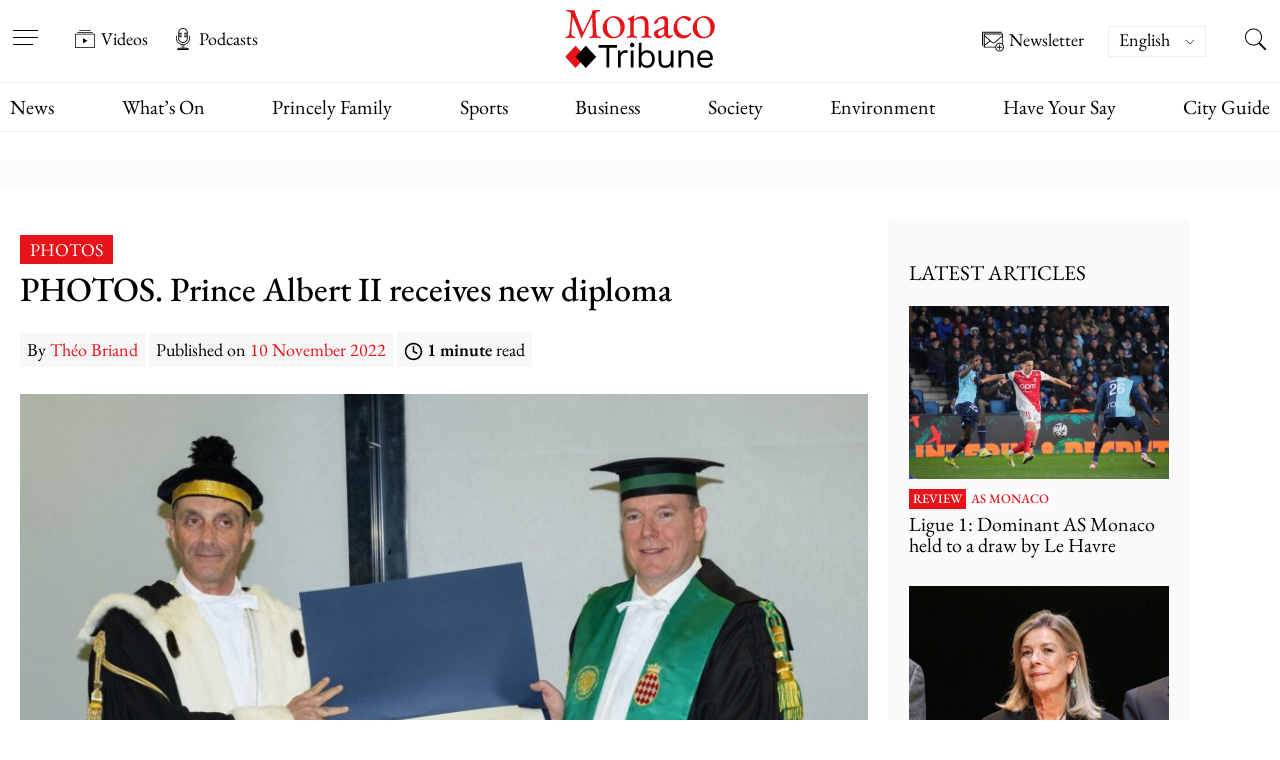

--- FILE ---
content_type: text/html; charset=UTF-8
request_url: https://www.monaco-tribune.com/en/2022/11/photos-prince-albert-ii-receives-new-diploma/
body_size: 85076
content:


<!DOCTYPE html>

<html lang="en-US" >

	<head><meta charset="UTF-8" /><script>if(navigator.userAgent.match(/MSIE|Internet Explorer/i)||navigator.userAgent.match(/Trident\/7\..*?rv:11/i)){var href=document.location.href;if(!href.match(/[?&]nowprocket/)){if(href.indexOf("?")==-1){if(href.indexOf("#")==-1){document.location.href=href+"?nowprocket=1"}else{document.location.href=href.replace("#","?nowprocket=1#")}}else{if(href.indexOf("#")==-1){document.location.href=href+"&nowprocket=1"}else{document.location.href=href.replace("#","&nowprocket=1#")}}}}</script><script>(()=>{class RocketLazyLoadScripts{constructor(){this.v="2.0.4",this.userEvents=["keydown","keyup","mousedown","mouseup","mousemove","mouseover","mouseout","touchmove","touchstart","touchend","touchcancel","wheel","click","dblclick","input"],this.attributeEvents=["onblur","onclick","oncontextmenu","ondblclick","onfocus","onmousedown","onmouseenter","onmouseleave","onmousemove","onmouseout","onmouseover","onmouseup","onmousewheel","onscroll","onsubmit"]}async t(){this.i(),this.o(),/iP(ad|hone)/.test(navigator.userAgent)&&this.h(),this.u(),this.l(this),this.m(),this.k(this),this.p(this),this._(),await Promise.all([this.R(),this.L()]),this.lastBreath=Date.now(),this.S(this),this.P(),this.D(),this.O(),this.M(),await this.C(this.delayedScripts.normal),await this.C(this.delayedScripts.defer),await this.C(this.delayedScripts.async),await this.T(),await this.F(),await this.j(),await this.A(),window.dispatchEvent(new Event("rocket-allScriptsLoaded")),this.everythingLoaded=!0,this.lastTouchEnd&&await new Promise(t=>setTimeout(t,500-Date.now()+this.lastTouchEnd)),this.I(),this.H(),this.U(),this.W()}i(){this.CSPIssue=sessionStorage.getItem("rocketCSPIssue"),document.addEventListener("securitypolicyviolation",t=>{this.CSPIssue||"script-src-elem"!==t.violatedDirective||"data"!==t.blockedURI||(this.CSPIssue=!0,sessionStorage.setItem("rocketCSPIssue",!0))},{isRocket:!0})}o(){window.addEventListener("pageshow",t=>{this.persisted=t.persisted,this.realWindowLoadedFired=!0},{isRocket:!0}),window.addEventListener("pagehide",()=>{this.onFirstUserAction=null},{isRocket:!0})}h(){let t;function e(e){t=e}window.addEventListener("touchstart",e,{isRocket:!0}),window.addEventListener("touchend",function i(o){o.changedTouches[0]&&t.changedTouches[0]&&Math.abs(o.changedTouches[0].pageX-t.changedTouches[0].pageX)<10&&Math.abs(o.changedTouches[0].pageY-t.changedTouches[0].pageY)<10&&o.timeStamp-t.timeStamp<200&&(window.removeEventListener("touchstart",e,{isRocket:!0}),window.removeEventListener("touchend",i,{isRocket:!0}),"INPUT"===o.target.tagName&&"text"===o.target.type||(o.target.dispatchEvent(new TouchEvent("touchend",{target:o.target,bubbles:!0})),o.target.dispatchEvent(new MouseEvent("mouseover",{target:o.target,bubbles:!0})),o.target.dispatchEvent(new PointerEvent("click",{target:o.target,bubbles:!0,cancelable:!0,detail:1,clientX:o.changedTouches[0].clientX,clientY:o.changedTouches[0].clientY})),event.preventDefault()))},{isRocket:!0})}q(t){this.userActionTriggered||("mousemove"!==t.type||this.firstMousemoveIgnored?"keyup"===t.type||"mouseover"===t.type||"mouseout"===t.type||(this.userActionTriggered=!0,this.onFirstUserAction&&this.onFirstUserAction()):this.firstMousemoveIgnored=!0),"click"===t.type&&t.preventDefault(),t.stopPropagation(),t.stopImmediatePropagation(),"touchstart"===this.lastEvent&&"touchend"===t.type&&(this.lastTouchEnd=Date.now()),"click"===t.type&&(this.lastTouchEnd=0),this.lastEvent=t.type,t.composedPath&&t.composedPath()[0].getRootNode()instanceof ShadowRoot&&(t.rocketTarget=t.composedPath()[0]),this.savedUserEvents.push(t)}u(){this.savedUserEvents=[],this.userEventHandler=this.q.bind(this),this.userEvents.forEach(t=>window.addEventListener(t,this.userEventHandler,{passive:!1,isRocket:!0})),document.addEventListener("visibilitychange",this.userEventHandler,{isRocket:!0})}U(){this.userEvents.forEach(t=>window.removeEventListener(t,this.userEventHandler,{passive:!1,isRocket:!0})),document.removeEventListener("visibilitychange",this.userEventHandler,{isRocket:!0}),this.savedUserEvents.forEach(t=>{(t.rocketTarget||t.target).dispatchEvent(new window[t.constructor.name](t.type,t))})}m(){const t="return false",e=Array.from(this.attributeEvents,t=>"data-rocket-"+t),i="["+this.attributeEvents.join("],[")+"]",o="[data-rocket-"+this.attributeEvents.join("],[data-rocket-")+"]",s=(e,i,o)=>{o&&o!==t&&(e.setAttribute("data-rocket-"+i,o),e["rocket"+i]=new Function("event",o),e.setAttribute(i,t))};new MutationObserver(t=>{for(const n of t)"attributes"===n.type&&(n.attributeName.startsWith("data-rocket-")||this.everythingLoaded?n.attributeName.startsWith("data-rocket-")&&this.everythingLoaded&&this.N(n.target,n.attributeName.substring(12)):s(n.target,n.attributeName,n.target.getAttribute(n.attributeName))),"childList"===n.type&&n.addedNodes.forEach(t=>{if(t.nodeType===Node.ELEMENT_NODE)if(this.everythingLoaded)for(const i of[t,...t.querySelectorAll(o)])for(const t of i.getAttributeNames())e.includes(t)&&this.N(i,t.substring(12));else for(const e of[t,...t.querySelectorAll(i)])for(const t of e.getAttributeNames())this.attributeEvents.includes(t)&&s(e,t,e.getAttribute(t))})}).observe(document,{subtree:!0,childList:!0,attributeFilter:[...this.attributeEvents,...e]})}I(){this.attributeEvents.forEach(t=>{document.querySelectorAll("[data-rocket-"+t+"]").forEach(e=>{this.N(e,t)})})}N(t,e){const i=t.getAttribute("data-rocket-"+e);i&&(t.setAttribute(e,i),t.removeAttribute("data-rocket-"+e))}k(t){Object.defineProperty(HTMLElement.prototype,"onclick",{get(){return this.rocketonclick||null},set(e){this.rocketonclick=e,this.setAttribute(t.everythingLoaded?"onclick":"data-rocket-onclick","this.rocketonclick(event)")}})}S(t){function e(e,i){let o=e[i];e[i]=null,Object.defineProperty(e,i,{get:()=>o,set(s){t.everythingLoaded?o=s:e["rocket"+i]=o=s}})}e(document,"onreadystatechange"),e(window,"onload"),e(window,"onpageshow");try{Object.defineProperty(document,"readyState",{get:()=>t.rocketReadyState,set(e){t.rocketReadyState=e},configurable:!0}),document.readyState="loading"}catch(t){console.log("WPRocket DJE readyState conflict, bypassing")}}l(t){this.originalAddEventListener=EventTarget.prototype.addEventListener,this.originalRemoveEventListener=EventTarget.prototype.removeEventListener,this.savedEventListeners=[],EventTarget.prototype.addEventListener=function(e,i,o){o&&o.isRocket||!t.B(e,this)&&!t.userEvents.includes(e)||t.B(e,this)&&!t.userActionTriggered||e.startsWith("rocket-")||t.everythingLoaded?t.originalAddEventListener.call(this,e,i,o):(t.savedEventListeners.push({target:this,remove:!1,type:e,func:i,options:o}),"mouseenter"!==e&&"mouseleave"!==e||t.originalAddEventListener.call(this,e,t.savedUserEvents.push,o))},EventTarget.prototype.removeEventListener=function(e,i,o){o&&o.isRocket||!t.B(e,this)&&!t.userEvents.includes(e)||t.B(e,this)&&!t.userActionTriggered||e.startsWith("rocket-")||t.everythingLoaded?t.originalRemoveEventListener.call(this,e,i,o):t.savedEventListeners.push({target:this,remove:!0,type:e,func:i,options:o})}}J(t,e){this.savedEventListeners=this.savedEventListeners.filter(i=>{let o=i.type,s=i.target||window;return e!==o||t!==s||(this.B(o,s)&&(i.type="rocket-"+o),this.$(i),!1)})}H(){EventTarget.prototype.addEventListener=this.originalAddEventListener,EventTarget.prototype.removeEventListener=this.originalRemoveEventListener,this.savedEventListeners.forEach(t=>this.$(t))}$(t){t.remove?this.originalRemoveEventListener.call(t.target,t.type,t.func,t.options):this.originalAddEventListener.call(t.target,t.type,t.func,t.options)}p(t){let e;function i(e){return t.everythingLoaded?e:e.split(" ").map(t=>"load"===t||t.startsWith("load.")?"rocket-jquery-load":t).join(" ")}function o(o){function s(e){const s=o.fn[e];o.fn[e]=o.fn.init.prototype[e]=function(){return this[0]===window&&t.userActionTriggered&&("string"==typeof arguments[0]||arguments[0]instanceof String?arguments[0]=i(arguments[0]):"object"==typeof arguments[0]&&Object.keys(arguments[0]).forEach(t=>{const e=arguments[0][t];delete arguments[0][t],arguments[0][i(t)]=e})),s.apply(this,arguments),this}}if(o&&o.fn&&!t.allJQueries.includes(o)){const e={DOMContentLoaded:[],"rocket-DOMContentLoaded":[]};for(const t in e)document.addEventListener(t,()=>{e[t].forEach(t=>t())},{isRocket:!0});o.fn.ready=o.fn.init.prototype.ready=function(i){function s(){parseInt(o.fn.jquery)>2?setTimeout(()=>i.bind(document)(o)):i.bind(document)(o)}return"function"==typeof i&&(t.realDomReadyFired?!t.userActionTriggered||t.fauxDomReadyFired?s():e["rocket-DOMContentLoaded"].push(s):e.DOMContentLoaded.push(s)),o([])},s("on"),s("one"),s("off"),t.allJQueries.push(o)}e=o}t.allJQueries=[],o(window.jQuery),Object.defineProperty(window,"jQuery",{get:()=>e,set(t){o(t)}})}P(){const t=new Map;document.write=document.writeln=function(e){const i=document.currentScript,o=document.createRange(),s=i.parentElement;let n=t.get(i);void 0===n&&(n=i.nextSibling,t.set(i,n));const c=document.createDocumentFragment();o.setStart(c,0),c.appendChild(o.createContextualFragment(e)),s.insertBefore(c,n)}}async R(){return new Promise(t=>{this.userActionTriggered?t():this.onFirstUserAction=t})}async L(){return new Promise(t=>{document.addEventListener("DOMContentLoaded",()=>{this.realDomReadyFired=!0,t()},{isRocket:!0})})}async j(){return this.realWindowLoadedFired?Promise.resolve():new Promise(t=>{window.addEventListener("load",t,{isRocket:!0})})}M(){this.pendingScripts=[];this.scriptsMutationObserver=new MutationObserver(t=>{for(const e of t)e.addedNodes.forEach(t=>{"SCRIPT"!==t.tagName||t.noModule||t.isWPRocket||this.pendingScripts.push({script:t,promise:new Promise(e=>{const i=()=>{const i=this.pendingScripts.findIndex(e=>e.script===t);i>=0&&this.pendingScripts.splice(i,1),e()};t.addEventListener("load",i,{isRocket:!0}),t.addEventListener("error",i,{isRocket:!0}),setTimeout(i,1e3)})})})}),this.scriptsMutationObserver.observe(document,{childList:!0,subtree:!0})}async F(){await this.X(),this.pendingScripts.length?(await this.pendingScripts[0].promise,await this.F()):this.scriptsMutationObserver.disconnect()}D(){this.delayedScripts={normal:[],async:[],defer:[]},document.querySelectorAll("script[type$=rocketlazyloadscript]").forEach(t=>{t.hasAttribute("data-rocket-src")?t.hasAttribute("async")&&!1!==t.async?this.delayedScripts.async.push(t):t.hasAttribute("defer")&&!1!==t.defer||"module"===t.getAttribute("data-rocket-type")?this.delayedScripts.defer.push(t):this.delayedScripts.normal.push(t):this.delayedScripts.normal.push(t)})}async _(){await this.L();let t=[];document.querySelectorAll("script[type$=rocketlazyloadscript][data-rocket-src]").forEach(e=>{let i=e.getAttribute("data-rocket-src");if(i&&!i.startsWith("data:")){i.startsWith("//")&&(i=location.protocol+i);try{const o=new URL(i).origin;o!==location.origin&&t.push({src:o,crossOrigin:e.crossOrigin||"module"===e.getAttribute("data-rocket-type")})}catch(t){}}}),t=[...new Map(t.map(t=>[JSON.stringify(t),t])).values()],this.Y(t,"preconnect")}async G(t){if(await this.K(),!0!==t.noModule||!("noModule"in HTMLScriptElement.prototype))return new Promise(e=>{let i;function o(){(i||t).setAttribute("data-rocket-status","executed"),e()}try{if(navigator.userAgent.includes("Firefox/")||""===navigator.vendor||this.CSPIssue)i=document.createElement("script"),[...t.attributes].forEach(t=>{let e=t.nodeName;"type"!==e&&("data-rocket-type"===e&&(e="type"),"data-rocket-src"===e&&(e="src"),i.setAttribute(e,t.nodeValue))}),t.text&&(i.text=t.text),t.nonce&&(i.nonce=t.nonce),i.hasAttribute("src")?(i.addEventListener("load",o,{isRocket:!0}),i.addEventListener("error",()=>{i.setAttribute("data-rocket-status","failed-network"),e()},{isRocket:!0}),setTimeout(()=>{i.isConnected||e()},1)):(i.text=t.text,o()),i.isWPRocket=!0,t.parentNode.replaceChild(i,t);else{const i=t.getAttribute("data-rocket-type"),s=t.getAttribute("data-rocket-src");i?(t.type=i,t.removeAttribute("data-rocket-type")):t.removeAttribute("type"),t.addEventListener("load",o,{isRocket:!0}),t.addEventListener("error",i=>{this.CSPIssue&&i.target.src.startsWith("data:")?(console.log("WPRocket: CSP fallback activated"),t.removeAttribute("src"),this.G(t).then(e)):(t.setAttribute("data-rocket-status","failed-network"),e())},{isRocket:!0}),s?(t.fetchPriority="high",t.removeAttribute("data-rocket-src"),t.src=s):t.src="data:text/javascript;base64,"+window.btoa(unescape(encodeURIComponent(t.text)))}}catch(i){t.setAttribute("data-rocket-status","failed-transform"),e()}});t.setAttribute("data-rocket-status","skipped")}async C(t){const e=t.shift();return e?(e.isConnected&&await this.G(e),this.C(t)):Promise.resolve()}O(){this.Y([...this.delayedScripts.normal,...this.delayedScripts.defer,...this.delayedScripts.async],"preload")}Y(t,e){this.trash=this.trash||[];let i=!0;var o=document.createDocumentFragment();t.forEach(t=>{const s=t.getAttribute&&t.getAttribute("data-rocket-src")||t.src;if(s&&!s.startsWith("data:")){const n=document.createElement("link");n.href=s,n.rel=e,"preconnect"!==e&&(n.as="script",n.fetchPriority=i?"high":"low"),t.getAttribute&&"module"===t.getAttribute("data-rocket-type")&&(n.crossOrigin=!0),t.crossOrigin&&(n.crossOrigin=t.crossOrigin),t.integrity&&(n.integrity=t.integrity),t.nonce&&(n.nonce=t.nonce),o.appendChild(n),this.trash.push(n),i=!1}}),document.head.appendChild(o)}W(){this.trash.forEach(t=>t.remove())}async T(){try{document.readyState="interactive"}catch(t){}this.fauxDomReadyFired=!0;try{await this.K(),this.J(document,"readystatechange"),document.dispatchEvent(new Event("rocket-readystatechange")),await this.K(),document.rocketonreadystatechange&&document.rocketonreadystatechange(),await this.K(),this.J(document,"DOMContentLoaded"),document.dispatchEvent(new Event("rocket-DOMContentLoaded")),await this.K(),this.J(window,"DOMContentLoaded"),window.dispatchEvent(new Event("rocket-DOMContentLoaded"))}catch(t){console.error(t)}}async A(){try{document.readyState="complete"}catch(t){}try{await this.K(),this.J(document,"readystatechange"),document.dispatchEvent(new Event("rocket-readystatechange")),await this.K(),document.rocketonreadystatechange&&document.rocketonreadystatechange(),await this.K(),this.J(window,"load"),window.dispatchEvent(new Event("rocket-load")),await this.K(),window.rocketonload&&window.rocketonload(),await this.K(),this.allJQueries.forEach(t=>t(window).trigger("rocket-jquery-load")),await this.K(),this.J(window,"pageshow");const t=new Event("rocket-pageshow");t.persisted=this.persisted,window.dispatchEvent(t),await this.K(),window.rocketonpageshow&&window.rocketonpageshow({persisted:this.persisted})}catch(t){console.error(t)}}async K(){Date.now()-this.lastBreath>45&&(await this.X(),this.lastBreath=Date.now())}async X(){return document.hidden?new Promise(t=>setTimeout(t)):new Promise(t=>requestAnimationFrame(t))}B(t,e){return e===document&&"readystatechange"===t||(e===document&&"DOMContentLoaded"===t||(e===window&&"DOMContentLoaded"===t||(e===window&&"load"===t||e===window&&"pageshow"===t)))}static run(){(new RocketLazyLoadScripts).t()}}RocketLazyLoadScripts.run()})();</script>

		<meta name="viewport" content="width=device-width, initial-scale=1" />
        

		<link rel="preload" href="https://www.monaco-tribune.com/wp-content/themes/monaco-tribune/assets/fonts/EB-Garamond/EBGaramond-Regular.woff2" as="font" type="font/woff2" crossorigin="anonymous">
		<link rel="preload" href="https://www.monaco-tribune.com/wp-content/themes/monaco-tribune/assets/fonts/EB-Garamond/EBGaramond-Medium.woff2" as="font" type="font/woff2" crossorigin="anonymous">
		<link rel="preload" href="https://www.monaco-tribune.com/wp-content/themes/monaco-tribune/assets/fonts/EB-Garamond/EBGaramond-SemiBold.woff2" as="font" type="font/woff2" crossorigin="anonymous">
		<link rel="prefetch" href="https://www.monaco-tribune.com/wp-content/themes/monaco-tribune/assets/icons/custom-symbol-defs.svg" as="image" type="image/svg+xml" crossorigin="anonymous">

		<meta name='robots' content='index, follow, max-image-preview:large, max-snippet:-1, max-video-preview:-1' />

	<!-- This site is optimized with the Yoast SEO Premium plugin v26.7 (Yoast SEO v26.8) - https://yoast.com/product/yoast-seo-premium-wordpress/ -->
	<title>PHOTOS. Prince Albert II receives new diploma</title>
<style id="wpr-usedcss">img:is([sizes=auto i],[sizes^="auto," i]){contain-intrinsic-size:3000px 1500px}:where(.wp-block-button__link){border-radius:9999px;box-shadow:none;padding:calc(.667em + 2px) calc(1.333em + 2px);text-decoration:none}:root :where(.wp-block-button .wp-block-button__link.is-style-outline),:root :where(.wp-block-button.is-style-outline>.wp-block-button__link){border:2px solid;padding:.667em 1.333em}:root :where(.wp-block-button .wp-block-button__link.is-style-outline:not(.has-text-color)),:root :where(.wp-block-button.is-style-outline>.wp-block-button__link:not(.has-text-color)){color:currentColor}:root :where(.wp-block-button .wp-block-button__link.is-style-outline:not(.has-background)),:root :where(.wp-block-button.is-style-outline>.wp-block-button__link:not(.has-background)){background-color:initial;background-image:none}:where(.wp-block-calendar table:not(.has-background) th){background:#ddd}:where(.wp-block-columns){margin-bottom:1.75em}:where(.wp-block-columns.has-background){padding:1.25em 2.375em}:where(.wp-block-post-comments input[type=submit]){border:none}:where(.wp-block-cover-image:not(.has-text-color)),:where(.wp-block-cover:not(.has-text-color)){color:#fff}:where(.wp-block-cover-image.is-light:not(.has-text-color)),:where(.wp-block-cover.is-light:not(.has-text-color)){color:#000}:root :where(.wp-block-cover h1:not(.has-text-color)),:root :where(.wp-block-cover h2:not(.has-text-color)),:root :where(.wp-block-cover h3:not(.has-text-color)),:root :where(.wp-block-cover h4:not(.has-text-color)),:root :where(.wp-block-cover h5:not(.has-text-color)),:root :where(.wp-block-cover h6:not(.has-text-color)),:root :where(.wp-block-cover p:not(.has-text-color)){color:inherit}:where(.wp-block-file){margin-bottom:1.5em}:where(.wp-block-file__button){border-radius:2em;display:inline-block;padding:.5em 1em}:where(.wp-block-file__button):is(a):active,:where(.wp-block-file__button):is(a):focus,:where(.wp-block-file__button):is(a):hover,:where(.wp-block-file__button):is(a):visited{box-shadow:none;color:#fff;opacity:.85;text-decoration:none}.wp-block-group{box-sizing:border-box}:where(.wp-block-group.wp-block-group-is-layout-constrained){position:relative}.wp-block-image>a,.wp-block-image>figure>a{display:inline-block}.wp-block-image img{box-sizing:border-box;height:auto;max-width:100%;vertical-align:bottom}@media not (prefers-reduced-motion){.wp-block-image img.hide{visibility:hidden}.wp-block-image img.show{animation:.4s show-content-image}}.wp-block-image[style*=border-radius] img,.wp-block-image[style*=border-radius]>a{border-radius:inherit}.wp-block-image.aligncenter{text-align:center}.wp-block-image .aligncenter,.wp-block-image.aligncenter{display:table}.wp-block-image .aligncenter>figcaption,.wp-block-image.aligncenter>figcaption{caption-side:bottom;display:table-caption}.wp-block-image .aligncenter{margin-left:auto;margin-right:auto}.wp-block-image :where(figcaption){margin-bottom:1em;margin-top:.5em}:root :where(.wp-block-image.is-style-rounded img,.wp-block-image .is-style-rounded img){border-radius:9999px}.wp-block-image figure{margin:0}@keyframes show-content-image{0%{visibility:hidden}99%{visibility:hidden}to{visibility:visible}}:where(.wp-block-latest-comments:not([style*=line-height] .wp-block-latest-comments__comment)){line-height:1.1}:where(.wp-block-latest-comments:not([style*=line-height] .wp-block-latest-comments__comment-excerpt p)){line-height:1.8}:root :where(.wp-block-latest-posts.is-grid){padding:0}:root :where(.wp-block-latest-posts.wp-block-latest-posts__list){padding-left:0}ul{box-sizing:border-box}:root :where(.wp-block-list.has-background){padding:1.25em 2.375em}:where(.wp-block-navigation.has-background .wp-block-navigation-item a:not(.wp-element-button)),:where(.wp-block-navigation.has-background .wp-block-navigation-submenu a:not(.wp-element-button)){padding:.5em 1em}:where(.wp-block-navigation .wp-block-navigation__submenu-container .wp-block-navigation-item a:not(.wp-element-button)),:where(.wp-block-navigation .wp-block-navigation__submenu-container .wp-block-navigation-submenu a:not(.wp-element-button)),:where(.wp-block-navigation .wp-block-navigation__submenu-container .wp-block-navigation-submenu button.wp-block-navigation-item__content),:where(.wp-block-navigation .wp-block-navigation__submenu-container .wp-block-pages-list__item button.wp-block-navigation-item__content){padding:.5em 1em}:root :where(p.has-background){padding:1.25em 2.375em}:where(p.has-text-color:not(.has-link-color)) a{color:inherit}:where(.wp-block-post-comments-form) input:not([type=submit]),:where(.wp-block-post-comments-form) textarea{border:1px solid #949494;font-family:inherit;font-size:1em}:where(.wp-block-post-comments-form) input:where(:not([type=submit]):not([type=checkbox])),:where(.wp-block-post-comments-form) textarea{padding:calc(.667em + 2px)}:where(.wp-block-post-excerpt){box-sizing:border-box;margin-bottom:var(--wp--style--block-gap);margin-top:var(--wp--style--block-gap)}:where(.wp-block-preformatted.has-background){padding:1.25em 2.375em}:where(.wp-block-search__button){border:1px solid #ccc;padding:6px 10px}:where(.wp-block-search__input){font-family:inherit;font-size:inherit;font-style:inherit;font-weight:inherit;letter-spacing:inherit;line-height:inherit;text-transform:inherit}:where(.wp-block-search__button-inside .wp-block-search__inside-wrapper){border:1px solid #949494;box-sizing:border-box;padding:4px}:where(.wp-block-search__button-inside .wp-block-search__inside-wrapper) .wp-block-search__input{border:none;border-radius:0;padding:0 4px}:where(.wp-block-search__button-inside .wp-block-search__inside-wrapper) .wp-block-search__input:focus{outline:0}:where(.wp-block-search__button-inside .wp-block-search__inside-wrapper) :where(.wp-block-search__button){padding:4px 8px}.wp-block-separator{border:none;border-top:2px solid}:root :where(.wp-block-separator.is-style-dots){height:auto;line-height:1;text-align:center}:root :where(.wp-block-separator.is-style-dots):before{color:currentColor;content:"···";font-family:serif;font-size:1.5em;letter-spacing:2em;padding-left:2em}:root :where(.wp-block-site-logo.is-style-rounded){border-radius:9999px}:where(.wp-block-social-links:not(.is-style-logos-only)) .wp-social-link{background-color:#f0f0f0;color:#444}:where(.wp-block-social-links:not(.is-style-logos-only)) .wp-social-link-amazon{background-color:#f90;color:#fff}:where(.wp-block-social-links:not(.is-style-logos-only)) .wp-social-link-bandcamp{background-color:#1ea0c3;color:#fff}:where(.wp-block-social-links:not(.is-style-logos-only)) .wp-social-link-behance{background-color:#0757fe;color:#fff}:where(.wp-block-social-links:not(.is-style-logos-only)) .wp-social-link-bluesky{background-color:#0a7aff;color:#fff}:where(.wp-block-social-links:not(.is-style-logos-only)) .wp-social-link-codepen{background-color:#1e1f26;color:#fff}:where(.wp-block-social-links:not(.is-style-logos-only)) .wp-social-link-deviantart{background-color:#02e49b;color:#fff}:where(.wp-block-social-links:not(.is-style-logos-only)) .wp-social-link-discord{background-color:#5865f2;color:#fff}:where(.wp-block-social-links:not(.is-style-logos-only)) .wp-social-link-dribbble{background-color:#e94c89;color:#fff}:where(.wp-block-social-links:not(.is-style-logos-only)) .wp-social-link-dropbox{background-color:#4280ff;color:#fff}:where(.wp-block-social-links:not(.is-style-logos-only)) .wp-social-link-etsy{background-color:#f45800;color:#fff}:where(.wp-block-social-links:not(.is-style-logos-only)) .wp-social-link-facebook{background-color:#0866ff;color:#fff}:where(.wp-block-social-links:not(.is-style-logos-only)) .wp-social-link-fivehundredpx{background-color:#000;color:#fff}:where(.wp-block-social-links:not(.is-style-logos-only)) .wp-social-link-flickr{background-color:#0461dd;color:#fff}:where(.wp-block-social-links:not(.is-style-logos-only)) .wp-social-link-foursquare{background-color:#e65678;color:#fff}:where(.wp-block-social-links:not(.is-style-logos-only)) .wp-social-link-github{background-color:#24292d;color:#fff}:where(.wp-block-social-links:not(.is-style-logos-only)) .wp-social-link-goodreads{background-color:#eceadd;color:#382110}:where(.wp-block-social-links:not(.is-style-logos-only)) .wp-social-link-google{background-color:#ea4434;color:#fff}:where(.wp-block-social-links:not(.is-style-logos-only)) .wp-social-link-gravatar{background-color:#1d4fc4;color:#fff}:where(.wp-block-social-links:not(.is-style-logos-only)) .wp-social-link-instagram{background-color:#f00075;color:#fff}:where(.wp-block-social-links:not(.is-style-logos-only)) .wp-social-link-lastfm{background-color:#e21b24;color:#fff}:where(.wp-block-social-links:not(.is-style-logos-only)) .wp-social-link-linkedin{background-color:#0d66c2;color:#fff}:where(.wp-block-social-links:not(.is-style-logos-only)) .wp-social-link-mastodon{background-color:#3288d4;color:#fff}:where(.wp-block-social-links:not(.is-style-logos-only)) .wp-social-link-medium{background-color:#000;color:#fff}:where(.wp-block-social-links:not(.is-style-logos-only)) .wp-social-link-meetup{background-color:#f6405f;color:#fff}:where(.wp-block-social-links:not(.is-style-logos-only)) .wp-social-link-patreon{background-color:#000;color:#fff}:where(.wp-block-social-links:not(.is-style-logos-only)) .wp-social-link-pinterest{background-color:#e60122;color:#fff}:where(.wp-block-social-links:not(.is-style-logos-only)) .wp-social-link-pocket{background-color:#ef4155;color:#fff}:where(.wp-block-social-links:not(.is-style-logos-only)) .wp-social-link-reddit{background-color:#ff4500;color:#fff}:where(.wp-block-social-links:not(.is-style-logos-only)) .wp-social-link-skype{background-color:#0478d7;color:#fff}:where(.wp-block-social-links:not(.is-style-logos-only)) .wp-social-link-snapchat{background-color:#fefc00;color:#fff;stroke:#000}:where(.wp-block-social-links:not(.is-style-logos-only)) .wp-social-link-soundcloud{background-color:#ff5600;color:#fff}:where(.wp-block-social-links:not(.is-style-logos-only)) .wp-social-link-spotify{background-color:#1bd760;color:#fff}:where(.wp-block-social-links:not(.is-style-logos-only)) .wp-social-link-telegram{background-color:#2aabee;color:#fff}:where(.wp-block-social-links:not(.is-style-logos-only)) .wp-social-link-threads{background-color:#000;color:#fff}:where(.wp-block-social-links:not(.is-style-logos-only)) .wp-social-link-tiktok{background-color:#000;color:#fff}:where(.wp-block-social-links:not(.is-style-logos-only)) .wp-social-link-tumblr{background-color:#011835;color:#fff}:where(.wp-block-social-links:not(.is-style-logos-only)) .wp-social-link-twitch{background-color:#6440a4;color:#fff}:where(.wp-block-social-links:not(.is-style-logos-only)) .wp-social-link-twitter{background-color:#1da1f2;color:#fff}:where(.wp-block-social-links:not(.is-style-logos-only)) .wp-social-link-vimeo{background-color:#1eb7ea;color:#fff}:where(.wp-block-social-links:not(.is-style-logos-only)) .wp-social-link-vk{background-color:#4680c2;color:#fff}:where(.wp-block-social-links:not(.is-style-logos-only)) .wp-social-link-wordpress{background-color:#3499cd;color:#fff}:where(.wp-block-social-links:not(.is-style-logos-only)) .wp-social-link-whatsapp{background-color:#25d366;color:#fff}:where(.wp-block-social-links:not(.is-style-logos-only)) .wp-social-link-x{background-color:#000;color:#fff}:where(.wp-block-social-links:not(.is-style-logos-only)) .wp-social-link-yelp{background-color:#d32422;color:#fff}:where(.wp-block-social-links:not(.is-style-logos-only)) .wp-social-link-youtube{background-color:red;color:#fff}:where(.wp-block-social-links.is-style-logos-only) .wp-social-link{background:0 0}:where(.wp-block-social-links.is-style-logos-only) .wp-social-link svg{height:1.25em;width:1.25em}:where(.wp-block-social-links.is-style-logos-only) .wp-social-link-amazon{color:#f90}:where(.wp-block-social-links.is-style-logos-only) .wp-social-link-bandcamp{color:#1ea0c3}:where(.wp-block-social-links.is-style-logos-only) .wp-social-link-behance{color:#0757fe}:where(.wp-block-social-links.is-style-logos-only) .wp-social-link-bluesky{color:#0a7aff}:where(.wp-block-social-links.is-style-logos-only) .wp-social-link-codepen{color:#1e1f26}:where(.wp-block-social-links.is-style-logos-only) .wp-social-link-deviantart{color:#02e49b}:where(.wp-block-social-links.is-style-logos-only) .wp-social-link-discord{color:#5865f2}:where(.wp-block-social-links.is-style-logos-only) .wp-social-link-dribbble{color:#e94c89}:where(.wp-block-social-links.is-style-logos-only) .wp-social-link-dropbox{color:#4280ff}:where(.wp-block-social-links.is-style-logos-only) .wp-social-link-etsy{color:#f45800}:where(.wp-block-social-links.is-style-logos-only) .wp-social-link-facebook{color:#0866ff}:where(.wp-block-social-links.is-style-logos-only) .wp-social-link-fivehundredpx{color:#000}:where(.wp-block-social-links.is-style-logos-only) .wp-social-link-flickr{color:#0461dd}:where(.wp-block-social-links.is-style-logos-only) .wp-social-link-foursquare{color:#e65678}:where(.wp-block-social-links.is-style-logos-only) .wp-social-link-github{color:#24292d}:where(.wp-block-social-links.is-style-logos-only) .wp-social-link-goodreads{color:#382110}:where(.wp-block-social-links.is-style-logos-only) .wp-social-link-google{color:#ea4434}:where(.wp-block-social-links.is-style-logos-only) .wp-social-link-gravatar{color:#1d4fc4}:where(.wp-block-social-links.is-style-logos-only) .wp-social-link-instagram{color:#f00075}:where(.wp-block-social-links.is-style-logos-only) .wp-social-link-lastfm{color:#e21b24}:where(.wp-block-social-links.is-style-logos-only) .wp-social-link-linkedin{color:#0d66c2}:where(.wp-block-social-links.is-style-logos-only) .wp-social-link-mastodon{color:#3288d4}:where(.wp-block-social-links.is-style-logos-only) .wp-social-link-medium{color:#000}:where(.wp-block-social-links.is-style-logos-only) .wp-social-link-meetup{color:#f6405f}:where(.wp-block-social-links.is-style-logos-only) .wp-social-link-patreon{color:#000}:where(.wp-block-social-links.is-style-logos-only) .wp-social-link-pinterest{color:#e60122}:where(.wp-block-social-links.is-style-logos-only) .wp-social-link-pocket{color:#ef4155}:where(.wp-block-social-links.is-style-logos-only) .wp-social-link-reddit{color:#ff4500}:where(.wp-block-social-links.is-style-logos-only) .wp-social-link-skype{color:#0478d7}:where(.wp-block-social-links.is-style-logos-only) .wp-social-link-snapchat{color:#fff;stroke:#000}:where(.wp-block-social-links.is-style-logos-only) .wp-social-link-soundcloud{color:#ff5600}:where(.wp-block-social-links.is-style-logos-only) .wp-social-link-spotify{color:#1bd760}:where(.wp-block-social-links.is-style-logos-only) .wp-social-link-telegram{color:#2aabee}:where(.wp-block-social-links.is-style-logos-only) .wp-social-link-threads{color:#000}:where(.wp-block-social-links.is-style-logos-only) .wp-social-link-tiktok{color:#000}:where(.wp-block-social-links.is-style-logos-only) .wp-social-link-tumblr{color:#011835}:where(.wp-block-social-links.is-style-logos-only) .wp-social-link-twitch{color:#6440a4}:where(.wp-block-social-links.is-style-logos-only) .wp-social-link-twitter{color:#1da1f2}:where(.wp-block-social-links.is-style-logos-only) .wp-social-link-vimeo{color:#1eb7ea}:where(.wp-block-social-links.is-style-logos-only) .wp-social-link-vk{color:#4680c2}:where(.wp-block-social-links.is-style-logos-only) .wp-social-link-whatsapp{color:#25d366}:where(.wp-block-social-links.is-style-logos-only) .wp-social-link-wordpress{color:#3499cd}:where(.wp-block-social-links.is-style-logos-only) .wp-social-link-x{color:#000}:where(.wp-block-social-links.is-style-logos-only) .wp-social-link-yelp{color:#d32422}:where(.wp-block-social-links.is-style-logos-only) .wp-social-link-youtube{color:red}:root :where(.wp-block-social-links .wp-social-link a){padding:.25em}:root :where(.wp-block-social-links.is-style-logos-only .wp-social-link a){padding:0}:root :where(.wp-block-social-links.is-style-pill-shape .wp-social-link a){padding-left:.6666666667em;padding-right:.6666666667em}:root :where(.wp-block-tag-cloud.is-style-outline){display:flex;flex-wrap:wrap;gap:1ch}:root :where(.wp-block-tag-cloud.is-style-outline a){border:1px solid;font-size:unset!important;margin-right:0;padding:1ch 2ch;text-decoration:none!important}:root :where(.wp-block-table-of-contents){box-sizing:border-box}:where(.wp-block-term-description){box-sizing:border-box;margin-bottom:var(--wp--style--block-gap);margin-top:var(--wp--style--block-gap)}:where(pre.wp-block-verse){font-family:inherit}:root{--wp--preset--font-size--normal:16px;--wp--preset--font-size--huge:42px}.aligncenter{clear:both}.screen-reader-text{border:0;clip-path:inset(50%);height:1px;margin:-1px;overflow:hidden;padding:0;position:absolute;width:1px;word-wrap:normal!important}.screen-reader-text:focus{background-color:#ddd;clip-path:none;color:#444;display:block;font-size:1em;height:auto;left:5px;line-height:normal;padding:15px 23px 14px;text-decoration:none;top:5px;width:auto;z-index:100000}html :where(.has-border-color){border-style:solid}html :where([style*=border-top-color]){border-top-style:solid}html :where([style*=border-right-color]){border-right-style:solid}html :where([style*=border-bottom-color]){border-bottom-style:solid}html :where([style*=border-left-color]){border-left-style:solid}html :where([style*=border-width]){border-style:solid}html :where([style*=border-top-width]){border-top-style:solid}html :where([style*=border-right-width]){border-right-style:solid}html :where([style*=border-bottom-width]){border-bottom-style:solid}html :where([style*=border-left-width]){border-left-style:solid}html :where(img[class*=wp-image-]){height:auto;max-width:100%}:where(figure){margin:0 0 1em}html :where(.is-position-sticky){--wp-admin--admin-bar--position-offset:var(--wp-admin--admin-bar--height,0px)}@media screen and (max-width:600px){html :where(.is-position-sticky){--wp-admin--admin-bar--position-offset:0px}}:root{--wp--preset--aspect-ratio--square:1;--wp--preset--aspect-ratio--4-3:4/3;--wp--preset--aspect-ratio--3-4:3/4;--wp--preset--aspect-ratio--3-2:3/2;--wp--preset--aspect-ratio--2-3:2/3;--wp--preset--aspect-ratio--16-9:16/9;--wp--preset--aspect-ratio--9-16:9/16;--wp--preset--color--black:#000000;--wp--preset--color--cyan-bluish-gray:#abb8c3;--wp--preset--color--white:#ffffff;--wp--preset--color--pale-pink:#f78da7;--wp--preset--color--vivid-red:#cf2e2e;--wp--preset--color--luminous-vivid-orange:#ff6900;--wp--preset--color--luminous-vivid-amber:#fcb900;--wp--preset--color--light-green-cyan:#7bdcb5;--wp--preset--color--vivid-green-cyan:#00d084;--wp--preset--color--pale-cyan-blue:#8ed1fc;--wp--preset--color--vivid-cyan-blue:#0693e3;--wp--preset--color--vivid-purple:#9b51e0;--wp--preset--gradient--vivid-cyan-blue-to-vivid-purple:linear-gradient(135deg,rgba(6, 147, 227, 1) 0%,rgb(155, 81, 224) 100%);--wp--preset--gradient--light-green-cyan-to-vivid-green-cyan:linear-gradient(135deg,rgb(122, 220, 180) 0%,rgb(0, 208, 130) 100%);--wp--preset--gradient--luminous-vivid-amber-to-luminous-vivid-orange:linear-gradient(135deg,rgba(252, 185, 0, 1) 0%,rgba(255, 105, 0, 1) 100%);--wp--preset--gradient--luminous-vivid-orange-to-vivid-red:linear-gradient(135deg,rgba(255, 105, 0, 1) 0%,rgb(207, 46, 46) 100%);--wp--preset--gradient--very-light-gray-to-cyan-bluish-gray:linear-gradient(135deg,rgb(238, 238, 238) 0%,rgb(169, 184, 195) 100%);--wp--preset--gradient--cool-to-warm-spectrum:linear-gradient(135deg,rgb(74, 234, 220) 0%,rgb(151, 120, 209) 20%,rgb(207, 42, 186) 40%,rgb(238, 44, 130) 60%,rgb(251, 105, 98) 80%,rgb(254, 248, 76) 100%);--wp--preset--gradient--blush-light-purple:linear-gradient(135deg,rgb(255, 206, 236) 0%,rgb(152, 150, 240) 100%);--wp--preset--gradient--blush-bordeaux:linear-gradient(135deg,rgb(254, 205, 165) 0%,rgb(254, 45, 45) 50%,rgb(107, 0, 62) 100%);--wp--preset--gradient--luminous-dusk:linear-gradient(135deg,rgb(255, 203, 112) 0%,rgb(199, 81, 192) 50%,rgb(65, 88, 208) 100%);--wp--preset--gradient--pale-ocean:linear-gradient(135deg,rgb(255, 245, 203) 0%,rgb(182, 227, 212) 50%,rgb(51, 167, 181) 100%);--wp--preset--gradient--electric-grass:linear-gradient(135deg,rgb(202, 248, 128) 0%,rgb(113, 206, 126) 100%);--wp--preset--gradient--midnight:linear-gradient(135deg,rgb(2, 3, 129) 0%,rgb(40, 116, 252) 100%);--wp--preset--font-size--small:13px;--wp--preset--font-size--medium:20px;--wp--preset--font-size--large:36px;--wp--preset--font-size--x-large:42px;--wp--preset--spacing--20:0.44rem;--wp--preset--spacing--30:0.67rem;--wp--preset--spacing--40:1rem;--wp--preset--spacing--50:1.5rem;--wp--preset--spacing--60:2.25rem;--wp--preset--spacing--70:3.38rem;--wp--preset--spacing--80:5.06rem;--wp--preset--shadow--natural:6px 6px 9px rgba(0, 0, 0, .2);--wp--preset--shadow--deep:12px 12px 50px rgba(0, 0, 0, .4);--wp--preset--shadow--sharp:6px 6px 0px rgba(0, 0, 0, .2);--wp--preset--shadow--outlined:6px 6px 0px -3px rgba(255, 255, 255, 1),6px 6px rgba(0, 0, 0, 1);--wp--preset--shadow--crisp:6px 6px 0px rgba(0, 0, 0, 1)}:where(.is-layout-flex){gap:.5em}:where(.is-layout-grid){gap:.5em}:where(.wp-block-post-template.is-layout-flex){gap:1.25em}:where(.wp-block-post-template.is-layout-grid){gap:1.25em}:where(.wp-block-columns.is-layout-flex){gap:2em}:where(.wp-block-columns.is-layout-grid){gap:2em}:root :where(.wp-block-pullquote){font-size:1.5em;line-height:1.6}.wpml-ls-legacy-dropdown{width:15.5em;max-width:100%}.wpml-ls-legacy-dropdown>ul{position:relative;padding:0;margin:0!important;list-style-type:none}.wpml-ls-legacy-dropdown .wpml-ls-current-language:focus .wpml-ls-sub-menu,.wpml-ls-legacy-dropdown .wpml-ls-current-language:hover .wpml-ls-sub-menu{visibility:visible}.wpml-ls-legacy-dropdown .wpml-ls-item{padding:0;margin:0;list-style-type:none}.wpml-ls-legacy-dropdown a{display:block;text-decoration:none;color:#444;border:1px solid #cdcdcd;background-color:#fff;padding:5px 10px;line-height:1}.wpml-ls-legacy-dropdown a span{vertical-align:middle}.wpml-ls-legacy-dropdown a.wpml-ls-item-toggle{position:relative;padding-right:calc(10px + 1.4em)}.rtl .wpml-ls-legacy-dropdown a.wpml-ls-item-toggle{padding-right:10px;padding-left:calc(10px + 1.4em)}.wpml-ls-legacy-dropdown a.wpml-ls-item-toggle:after{content:"";vertical-align:middle;display:inline-block;border:.35em solid transparent;border-top:.5em solid;position:absolute;right:10px;top:calc(50% - .175em)}.rtl .wpml-ls-legacy-dropdown a.wpml-ls-item-toggle:after{right:auto;left:10px}.wpml-ls-legacy-dropdown .wpml-ls-current-language:hover>a,.wpml-ls-legacy-dropdown a:focus,.wpml-ls-legacy-dropdown a:hover{color:#000;background:#eee}.wpml-ls-legacy-dropdown .wpml-ls-sub-menu{visibility:hidden;position:absolute;top:100%;right:0;left:0;border-top:1px solid #cdcdcd;padding:0;margin:0;list-style-type:none;z-index:101}.wpml-ls-legacy-dropdown .wpml-ls-sub-menu a{border-width:0 1px 1px}#heateor_sss_sharing_more_providers .filter svg{position:absolute;left:16px;top:18px}div.heateor_sss_sharing_ul a:focus,div.heateor_sss_sharing_ul a:link{text-decoration:none;background:0 0!important}.heateor_sss_sharing_container img{cursor:pointer;margin:2px;border:none}#heateor_sss_sharing_more_providers{position:fixed;top:50%;left:47%;background:#fafafa;width:650px;margin:-180px 0 0 -300px;z-index:10000000;text-shadow:none!important;height:308px}#heateor_sss_mastodon_popup_bg,#heateor_sss_popup_bg{background:url(https://www.monaco-tribune.com/wp-content/plugins/sassy-social-share/images/transparent_bg.png);bottom:0;display:block;left:0;position:fixed;right:0;top:0;z-index:10000}#heateor_sss_sharing_more_providers .title{font-size:14px!important;height:auto!important;background:#58b8f8!important;border-bottom:1px solid #d7d7d7!important;color:#fff;font-weight:700;letter-spacing:inherit;line-height:34px!important;padding:0!important;text-align:center;text-transform:none;margin:0!important;text-shadow:none!important;width:100%}#heateor_sss_sharing_more_providers *{font-family:Arial,Helvetica,sans-serif}#heateor_sss_sharing_more_providers #heateor_sss_sharing_more_content{background:#fafafa;border-radius:4px;color:#555;height:auto;width:100%}#heateor_sss_sharing_more_providers .filter{margin:0;padding:10px 0 0;position:relative;width:100%}#heateor_sss_sharing_more_providers .all-services{clear:both;height:250px;overflow:auto}#heateor_sss_sharing_more_content .all-services ul{display:block;margin:10px!important;overflow:hidden;list-style:none;padding-left:0!important;position:static!important;width:auto!important}#heateor_sss_sharing_more_content .all-services ul li{padding:0;margin:0 0 0 5px;background:0 0!important;float:left;width:24.1%;text-align:left!important}#heateor_sss_sharing_more_providers .close-button img{margin:0}#heateor_sss_sharing_more_providers .close-button.separated{background:0 0!important;border:none!important;box-shadow:none!important;width:auto!important;height:auto!important;z-index:1000}#heateor_sss_sharing_more_providers .close-button{height:auto!important;width:auto!important;left:auto!important;display:block!important;color:#555!important;cursor:pointer!important;font-size:29px!important;line-height:29px!important;margin:0!important;padding:0!important;position:absolute;right:-16px;top:-16px}#heateor_sss_sharing_more_providers .filter input.search{width:96%;display:block;float:none;font-family:"open sans","helvetica neue",helvetica,arial,sans-serif;font-weight:300;height:auto;line-height:inherit;margin:0 11px;padding:5px 8px 5px 27px!important;border:1px solid #ccc!important;color:#000;background:#fff!important;font-size:16px!important;text-align:left!important;max-width:-webkit-fill-available;line-height:1}#heateor_sss_sharing_more_providers .footer-panel{background:#fff;border-top:1px solid #d7d7d7;padding:6px 0;width:100%;color:#fff}#heateor_sss_sharing_more_providers .footer-panel p{background-color:transparent;top:0;text-align:left!important;color:#000;font-family:'helvetica neue',arial,helvetica,sans-serif;font-size:12px;line-height:1.2;margin:0!important;padding:0 6px!important;text-indent:0!important}#heateor_sss_sharing_more_providers .footer-panel a{color:#fff;text-decoration:none;font-weight:700;text-indent:0!important}#heateor_sss_sharing_more_providers .all-services ul li a span{width:51%}#heateor_sss_sharing_more_providers .all-services ul li a{border-radius:3px;color:#666!important;display:block;font-size:12px;height:auto;line-height:20px;overflow:hidden;padding:8px 8px 8px 1px;text-decoration:none!important;text-overflow:ellipsis;white-space:nowrap;border:none!important;text-indent:0!important;background:0 0!important;text-shadow:none}.heateor_sss_vertical_sharing{-webkit-box-sizing:content-box!important;-moz-box-sizing:content-box!important}div.heateor_sss_sharing_ul{padding-left:0!important;margin:1px 0!important}#heateor_sss_mastodon_popup_close img,#heateor_sss_sharing_popup_close img{opacity:1!important;background:0 0!important;border:none!important;outline:0!important;box-shadow:none!important;width:auto!important;height:auto!important;top:inherit!important;right:inherit!important;left:9px!important;padding:0!important}div.heateor_sss_horizontal_sharing div.heateor_sss_sharing_ul a{float:left;padding:0!important;list-style:none!important;border:none!important;margin:2px}div.heateor_sss_sharing_ul a:before{content:none!important}.heateor_sss_vertical_sharing{background:0 0;-webkit-box-shadow:0 1px 4px 1px rgba(0,0,0,.1);box-shadow:0 1px 4px 1px rgba(0,0,0,.1);position:fixed;overflow:visible;z-index:10000000;display:block;padding:10px;border-radius:4px;opacity:1;box-sizing:content-box!important}.heateorSssTCBackground:hover{border-width:0!important;background-color:transparent}.heateorSssTCBackground{border-width:0!important;background-color:transparent!important;font-style:normal;word-wrap:normal;color:#666;line-height:1;visibility:hidden}.heateorSssSharingSvg{width:100%;height:100%}.heateorSssPushIn{background:url(data:image/svg+xml;charset=utf8,%3Csvg%20xmlns%3D%22http%3A%2F%2Fwww.w3.org%2F2000%2Fsvg%22%20width%3D%22100%25%22%20height%3D%22100%25%22%20viewBox%3D%220%200%2030%2030%22%3E%0A%3Cpath%20d%3D%22M%207%206%20q%202%206%2010%206%20v%20-6%20l%206%209%20l%20-6%209%20v%20-6%20q%20-10%202%20-10%20-12%22%20stroke-width%3D%221%22%20stroke%3D%22%23000%22%20fill%3D%22%23000%22%20stroke-linecap%3D%22round%22%3E%3C%2Fpath%3E%3C%2Fsvg%3E) left no-repeat}.heateorSssPullOut{background:url(data:image/svg+xml;charset=utf8,%3Csvg%20xmlns%3D%22http%3A%2F%2Fwww.w3.org%2F2000%2Fsvg%22%20width%3D%22100%25%22%20height%3D%22100%25%22%20viewBox%3D%220%200%2030%2030%22%3E%0A%3Cpath%20d%3D%22M%2023%206%20q%20-2%206%20-10%206%20v%20-6%20l%20-6%209%20l%206%209%20v%20-6%20q%2010%202%2010%20-12%22%20stroke-width%3D%221%22%20stroke%3D%22%23000%22%20fill%3D%22%23000%22%20stroke-linecap%3D%22round%22%3E%3C%2Fpath%3E%3C%2Fsvg%3E) left no-repeat}div.heateorSssTotalShareCount{word-wrap:normal!important;font-weight:bolder;font-family:sans-serif;padding:0;margin:0;text-align:center}div.heateorSssTotalShareText{word-wrap:normal!important;margin:0;padding:0;text-align:center}div.heateor_sss_horizontal_sharing li{width:auto}.heateor_sss_sharing_container a{padding:0!important;box-shadow:none!important;border:none!important}.heateorSssClear{clear:both}@media screen and (max-width:752px){#heateor_sss_sharing_more_content .all-services ul li{width:32.1%}}@media screen and (max-width:590px){#heateor_sss_sharing_more_content .all-services ul li{width:48.1%}#heateor_sss_sharing_more_providers .filter input.search{width:93%}}@media screen and (max-width:413px){#heateor_sss_sharing_more_content .all-services ul li{width:100%}}div.heateor_sss_sharing_container a:before{content:none}.heateor_sss_mastodon_popup_button{background:linear-gradient(#ec1b23,#d43116);padding:8px 0 10px;font-size:18px;border:0;color:#fff;border-radius:8px;margin:4px auto;font-weight:bolder;width:35%;cursor:pointer;border-bottom-style:groove;border-bottom-width:5px;border-bottom-color:rgba(0,0,0,.2)}div.heateor_sss_sharing_container svg{width:100%;height:100%}.heateor_sss_horizontal_sharing .heateor_sss_svg{color:#fff;border-width:0;border-style:solid;border-color:transparent}.heateor_sss_horizontal_sharing .heateorSssTCBackground{color:#666}.heateor_sss_horizontal_sharing span.heateor_sss_svg:hover{border-color:transparent}.heateor_sss_vertical_sharing span.heateor_sss_svg{color:#fff;border-width:0;border-style:solid;border-color:transparent}.heateor_sss_vertical_sharing .heateorSssTCBackground{color:#666}.heateor_sss_vertical_sharing span.heateor_sss_svg:hover{border-color:transparent}@media screen and (max-width:783px){#heateor_sss_sharing_more_providers{width:80%;left:60%;margin-left:-50%;text-shadow:none!important}.heateor_sss_vertical_sharing{display:none!important}}@font-face{font-family:'EB Garamond';src:url('https://www.monaco-tribune.com/wp-content/themes/monaco-tribune/assets/fonts/EB-Garamond/EBGaramond-Regular.woff2') format('woff2'),url('https://www.monaco-tribune.com/wp-content/themes/monaco-tribune/assets/fonts/EB-Garamond/EBGaramond-Regular.woff') format('woff');font-weight:400;font-style:normal;font-display:swap}@font-face{font-family:'EB Garamond';src:url('https://www.monaco-tribune.com/wp-content/themes/monaco-tribune/assets/fonts/EB-Garamond/EBGaramond-Medium.woff2') format('woff2');font-weight:500;font-style:bold;font-display:swap}@font-face{font-family:'EB Garamond';src:url('https://www.monaco-tribune.com/wp-content/themes/monaco-tribune/assets/fonts/EB-Garamond/EBGaramond-SemiBold.woff2') format('woff2'),url('https://www.monaco-tribune.com/wp-content/themes/monaco-tribune/assets/fonts/EB-Garamond/EBGaramond-SemiBold.woff') format('woff');font-weight:600;font-style:bolder;font-display:swap}:root{--primary-color:#e71319;--primary-font:'EB Garamond',serif;--headings-font:'EB Garamond',serif}.menu--open .fadeup-effect{opacity:0;overflow:hidden;-webkit-animation-duration:1s;animation-duration:1s;-webkit-animation-fill-mode:both;animation-fill-mode:both;-webkit-animation-timing-function:ease-in-out;animation-timing-function:ease-in-out}@-webkit-keyframes fadeInUp{from{opacity:0;-webkit-transform:translateY(20px)}to{opacity:1;-webkit-transform:translateY(0)}}@keyframes fadeInUp{from{opacity:0;transform:translateX(-20px)}to{opacity:1;transform:translateX(0)}}.menu--open .fadeInUp{-webkit-animation-name:fadeInUp;animation-name:fadeInUp}html{line-height:1.15;-webkit-text-size-adjust:100%}body{margin:0}h1{font-size:2em;margin:.67em 0}hr{box-sizing:content-box;height:0;overflow:visible}pre{font-family:monospace,monospace;font-size:1em}a{background-color:transparent}strong{font-weight:bolder}code{font-family:monospace,monospace;font-size:1em}small{font-size:80%}sub,sup{font-size:75%;line-height:0;position:relative;vertical-align:baseline}sub{bottom:-.25em}sup{top:-.5em}img{border-style:none}button,input,optgroup,select,textarea{font-family:inherit;font-size:100%;line-height:1.15;margin:0}button,input{overflow:visible}button,select{text-transform:none}[type=button]::-moz-focus-inner,[type=submit]::-moz-focus-inner,button::-moz-focus-inner{border-style:none;padding:0}[type=button]:-moz-focusring,[type=submit]:-moz-focusring,button:-moz-focusring{outline:ButtonText dotted 1px}fieldset{padding:.35em .75em .625em}legend{box-sizing:border-box;color:inherit;display:table;max-width:100%;padding:0;white-space:normal}progress{vertical-align:baseline}textarea{overflow:auto}[type=checkbox],[type=radio]{box-sizing:border-box;padding:0}[type=number]::-webkit-inner-spin-button,[type=number]::-webkit-outer-spin-button{height:auto}[type=search]{outline-offset:-2px}::-webkit-file-upload-button{font:inherit}template{display:none}[hidden]{display:none}*,:after,:before,html{-webkit-box-sizing:border-box;-moz-box-sizing:border-box;box-sizing:border-box}::-moz-selection{background-color:var(--primary-color);color:#fff}::selection{background-color:var(--primary-color);color:#fff}input{border-radius:0}input[type=search],input[type=text]{-webkit-appearance:none;-moz-appearance:none;appearance:none}*,:focus{outline:0}html{font-size:16px}body{font-family:var(--primary-font);font-weight:400}.site-wrapper{position:relative}button{background-color:transparent;border:0;padding:0}.site-header{height:120px}.site-header .top-bar{position:relative;z-index:99998}nav.header-menu-nav{display:none}.sticky-top-bar .site-header .top-bar{position:fixed;top:0;right:0;left:0;height:50px;border-bottom:1px solid #eee;background-color:rgba(255,255,255,.9)}.sticky-top-bar .site-header .top-bar .side-menu-button{top:0;left:0}.sticky-top-bar .site-header .top-bar .logo-link{display:block;width:70px;max-width:300px;height:50px;padding:0;margin:0 auto;background:url("data:image/svg+xml, <svg xmlns='http://www.w3.org/2000/svg' viewBox='0 0 522.41 148.57' fill='%23000000' ><path fill='%23e71319' d='M386,370.75a15.3,15.3,0,0,1-4.43-.52c-1.13-.36-1.69-1-1.69-1.79a2.56,2.56,0,0,1,1.69-2.32,20.31,20.31,0,0,1,5.27-1.48,14.74,14.74,0,0,0,8.64-5.06q3.36-4,4.42-11.38,2.54-19,4.43-36.15t3.06-31q1.16-13.81,1.16-22.66v-3.59a25.87,25.87,0,0,0-.21-3.37,33.76,33.76,0,0,0-.63-3.48,6.63,6.63,0,0,0-2.54-3.47,22.63,22.63,0,0,0-7.37-4.33,64.19,64.19,0,0,0-8.43-2,6.75,6.75,0,0,1-3.37-1.58,3.47,3.47,0,0,1-1.27-2.63c0-1.13.67-1.8,2-2a34.6,34.6,0,0,1,5.17-.31q2.1,0,6.43.21c2.88.14,6,.35,9.38.63s6.5.5,9.38.63,5,.21,6.42.21a3.94,3.94,0,0,1,2.53.85,4.5,4.5,0,0,1,1.48,2.53q1.05,3.8,2.1,8a79.94,79.94,0,0,0,2.54,8.22l33.3,84.52a2.94,2.94,0,0,0,2.32,1.79,2.2,2.2,0,0,0,2.53-1.16l41.52-86.42c.7-2.38,1.4-5.06,2.11-8s1.26-5.55,1.69-7.8c.42-1.82,1.12-2.74,2.1-2.74h7.59a113.72,113.72,0,0,0,13.39-.84,98.2,98.2,0,0,1,10.64-.84,15.5,15.5,0,0,1,2.74.31c1.12.21,1.69.81,1.69,1.79a2.71,2.71,0,0,1-1.16,2.32,22,22,0,0,1-4.32,2.11q-2.74,1.06-6.12,2.32c-2.25.84-4.35,1.69-6.32,2.53a8.21,8.21,0,0,0-3.58,2.84,7.13,7.13,0,0,0-1.48,4.33q0,14.75.53,27.71t1.16,24.88q.63,11.91,1.47,23.5t1.48,23.61q.42,6.52,4.21,10t11.6,4.95a20.56,20.56,0,0,1,5.27,1.48,2.56,2.56,0,0,1,1.68,2.32c0,.84-.56,1.43-1.68,1.79a15.39,15.39,0,0,1-4.43.52q-5.69,0-9.38-.31c-2.46-.21-4.82-.39-7.06-.53s-5-.21-8.22-.21q-4.22,0-7.06.21t-6.12.53q-3.27.31-8.95.31a15.3,15.3,0,0,1-4.43-.52c-1.13-.36-1.69-1-1.69-1.79a2.78,2.78,0,0,1,1.69-2.43,15,15,0,0,1,5.27-1.37q6.11-.84,8.43-4.32t2.32-10.85q0-15.18-.31-27.4t-1-24.14q-.64-11.91-1.27-26-.21-2.32-1.26-2.22c-.71.08-1.41.81-2.11,2.22l-48.48,98.85a2,2,0,0,1-1.9,1.16,1.68,1.68,0,0,1-1.9-1.37Q450.5,345.88,441.13,322t-21.19-51.54a1.49,1.49,0,0,0-1.48-1.05,1.17,1.17,0,0,0-1.26,1.05q-1.89,14.76-3.48,27.09t-2.42,24.34q-.85,12-.85,26.35A16.91,16.91,0,0,0,414,358.63a15.87,15.87,0,0,0,10.11,6,20.43,20.43,0,0,1,5.27,1.48,2.56,2.56,0,0,1,1.69,2.32c0,.84-.56,1.43-1.69,1.79a15.22,15.22,0,0,1-4.42.52,85.1,85.1,0,0,1-8.54-.31c-1.9-.21-3.58-.39-5.06-.53s-3.55-.21-6.22-.21q-3.78,0-5.9.21c-1.4.14-3,.32-4.85.53a81.32,81.32,0,0,1-8.42.31' transform='translate(-159.74 -223.35)' /> <polygon points='408.59 7.23 408.59 23.04 457.07 23.04 457.07 146.34 473.93 146.34 473.93 23.04 522.41 23.04 522.41 7.23 408.59 7.23' /> <polygon fill='%23e71319' points='67.6 0 0 73.17 67.6 146.35 135.2 73.17 67.6 0' /> <polygon points='135.2 0 101.4 36.59 67.6 73.17 135.2 146.35 202.8 73.17 135.2 0' /> </svg>") center center/25% no-repeat;background-size:100%}.sticky-top-bar .site-header .top-bar .logo-link svg{display:none}.side-menu-open .site-header .top-bar{background-color:rgba(255,255,255,.9)}.sticky-top-bar .side-menu-button{padding:0}.sticky-top-bar .side-menu-button .responsive-menu-inner{top:35%}.sticky-top-bar .header-search{margin-top:2px}.sticky-top-bar .icon-close{top:0!important;right:0!important}.site-header .top-bar .inner-wrapper>div:first-child{display:flex;flex-wrap:1}.site-header .top-bar .left-section{flex-basis:40%}.site-header .top-bar .center-section{flex-basis:20%}.site-header .top-bar .right-section{flex-basis:40%;text-align:right}.site-header .top-bar .podcasts-icon,.site-header .top-bar .subscribe-icon,.site-header .top-bar .videos-icon{display:none}.site-header .top-bar .header-menu-nav{flex-basis:100%}.side-menu-open .site-header{position:absolute;top:0;left:0;right:0;width:100%}.side-menu-button{display:inline-block;width:50px;height:50px;z-index:99999;padding:22px 0 0;margin:0;outline:0;cursor:pointer;overflow:visible;z-index:9999999}.side-menu-button{background-color:transparent;border:0 solid #fff;border-radius:5px}.side-menu-button.is-active{left:inherit;background-color:transparent}.side-menu-button-icon{width:25px;height:19px;display:inline-block;position:relative;vertical-align:middle}.responsive-menu-inner{display:block;top:50%;border-radius:0}.responsive-menu-inner,.responsive-menu-inner::after,.responsive-menu-inner::before{width:25px;height:1px;background-color:#000;position:absolute}.responsive-menu-inner::after{width:20px}.responsive-menu-inner::after,.responsive-menu-inner::before{content:"";display:block;border-radius:0}.responsive-menu-inner::before{top:-7px}.responsive-menu-inner::after{bottom:-7px}.side-menu-button-icon:hover .responsive-menu-inner,.side-menu-button-icon:hover .responsive-menu-inner:after,.side-menu-button-icon:hover .responsive-menu-inner:before{background-color:var(--primary-color)}.responsive-menu-boring .responsive-menu-inner,.responsive-menu-boring .responsive-menu-inner::after,.responsive-menu-boring .responsive-menu-inner::before{transition-property:none;transition:all .3s ease}.responsive-menu-boring.is-active .responsive-menu-inner::before{top:0;opacity:0;transition:all .3s ease}.responsive-menu-boring.is-active .responsive-menu-inner{transform:rotate(45deg);transition:all .3s ease}.responsive-menu-boring.is-active .responsive-menu-inner::after{width:25px;bottom:0;transform:rotate(-90deg);transition:all .3s ease}.responsive-menu-boring .responsive-menu-inner{opacity:1}.responsive-menu-boring.is-active .responsive-menu-inner{opacity:1}.logo-link{display:block;width:150px;margin:0 auto 20px;padding-top:10px}.logo-link svg{width:150px;height:58px}.header-search{display:inline-block;width:50px;height:50px!important;margin-top:12px}.header-search svg.icon-search{width:30px;height:30px;fill:#000;stroke-width:0;cursor:pointer}.header-search svg.icon-search:hover{fill:var(--primary-color)}.header-search svg.icon-close{position:relative;top:3px;right:-3px;display:none;width:24px;height:24px;fill:#fff;stroke-width:0;z-index:1;cursor:pointer}.header-search-form-wrapper{position:absolute;top:0;left:0;bottom:-1px;right:0;background-color:#000;display:none;flex-direction:column;justify-content:center}.header-search-form-wrapper.form--open{display:flex;overflow:hidden}.header-search-form-wrapper.form--open form input{margin-top:0}.header-search-form-wrapper form input{padding:7px;font-size:1.4rem!important;line-height:1.8rem;border:0;background-color:transparent}.header-search-form-wrapper form input[type=search]{color:#fff;width:80vw;max-width:500px;border-top-left-radius:5px;border-bottom-left-radius:5px;border-top-right-radius:5px;border-bottom-right-radius:5px}.header-search-form-wrapper form input[type=submit]{display:none;width:16%;max-width:50px;border-top-right-radius:5px;border-bottom-right-radius:5px}.header-search-form-wrapper form input[type=submit]:hover{background-color:#ccc;cursor:pointer}.side-menu-container{position:fixed;top:0;right:0;bottom:0;left:0;overflow:scroll;background-color:#fff;z-index:99997;padding:50px 10px 10px;width:100vw}.side-menu-container{transition:transform .5s;transition-timing-function:ease;transition-delay:0s}.side-menu-container{transform:translateX(-100%);-ms-transform:translateX(-100%);-webkit-transform:translateX(-100%);-moz-transform:translateX(-100%)}.side-menu-container.menu--open{transform:translateX(0);-ms-transform:translateX(0);-webkit-transform:translateX(0);-moz-transform:translateX(0)}.side-menu-container nav ul{padding:0;margin:0 00;max-width:460px;margin-left:auto;margin-right:auto}.side-menu-container nav>ul{display:grid;grid-template-columns:repeat(2,minmax(0,1fr));margin-top:45px}.side-menu-container nav ul li{list-style:none;padding:9px 0;margin:0 5px;border-bottom:1px solid #ddd}.side-menu-container nav ul li a{font-family:var(--headings-font);font-size:1.2rem;line-height:1.4rem;font-weight:400;text-decoration:none;color:#000;padding:3px 5px;display:block;border-bottom:0 solid #eee}.side-menu-container nav ul li:nth-child(odd):nth-last-child(-n+2),.side-menu-container nav ul li:nth-child(odd):nth-last-child(-n+2)~li{border:0}nav>ul>li.current-menu-parent:after{transform:rotate(90deg)}.side-menu-directory{width:100vw;background-color:#f7f7f7;padding:10px 10px 30px;margin:20px 0 0 -10px}.side-menu-directory .side-menu-directory-title{display:block;text-align:center;margin:0 0 20px}.side-menu-directory .side-menu-directory-title:after{content:' »';font-size:1.2rem;color:var(--primary-color)}.side-menu-directory .side-menu-directory-title a{font-size:1.5rem;font-weight:500;color:var(--primary-color);text-decoration:none}.side-menu-directory .side-menu-directory-title a:hover{text-decoration:underline}.side-menu-directory .listing-categories-index{display:grid;grid-template-columns:repeat(3,minmax(0,1fr));row-gap:10px;column-gap:10px}.side-menu-directory .listing-categories-index .listing-category-wrapper{text-align:center}.side-menu-directory .listing-categories-index .listing-category-wrapper a.listing-category-image{position:relative;display:block;padding-bottom:56.25%;overflow:hidden;background-color:var(--primary-color);transition:all .3s ease}.side-menu-directory .listing-categories-index .listing-category-wrapper:hover a.listing-category-image{opacity:.9!important}.side-menu-directory .listing-categories-index .listing-category-wrapper a.listing-category-image img{position:absolute;top:0;bottom:0;left:0;right:0;width:100%;height:100%;object-fit:cover}.side-menu-directory .listing-categories-index .listing-category-wrapper a.listing-category-title{display:inline-block;padding-top:5px;color:#000;text-decoration:none;font-size:1.2rem;line-height:1.55rem}.side-menu-directory .listing-categories-index .listing-category-wrapper:hover a.listing-category-title{color:var(--primary-color)}.social-icons{text-align:center;max-width:400px;margin:auto}.social-icons>div{display:flex;justify-content:space-around}.social-icons a{display:inline-block;margin-right:8px;transition:all .4s ease-in-out}.social-icons a:hover svg{fill:var(--primary-color)}.social-icons svg{width:3.2rem;height:3.2rem;padding:7px;margin:0;fill:#000;background-color:transparent;border:1px solid transparent}.social-icons .nb-followers{justify-content:center;font-size:1.3rem}.social-icons{margin:20px auto 30px}.social-icons a{margin:0}.widget_icl_lang_sel_widget>div a{color:#000;font-size:1.1rem;padding:5px 5px 10px;text-align:left}.widget_icl_lang_sel_widget>div .wpml-ls-sub-menu{border:0}.side-menu-open .widget_icl_lang_sel_widget,.sticky-top-bar .widget_icl_lang_sel_widget{display:none}.side-menu-open .top-bar{padding-bottom:1px}.widget_icl_lang_sel_widget{position:absolute;top:110px;left:50%;transform:translate(-50%,-50%);width:100%;max-width:428px;margin:0 auto;padding:0 5vw}.widget_icl_lang_sel_widget>div{width:100%}.widget_icl_lang_sel_widget>div a{border:1px solid #eee}.widget_icl_lang_sel_widget>div a.wpml-ls-item-toggle:after{top:10px;background-size:15px 15px;background-repeat:no-repeat;background-position:0 0;border:none;width:16px;background-size:100%;height:20px;background-image:url('data:image/svg+xml;utf8,<svg width="8" height="8" fill="%23e71319" viewBox="0 0 8 8" version="1.1" xmlns="http://www.w3.org/2000/svg" xmlns:xlink="http://www.w3.org/1999/xlink"><path d="M0.77543 2.065L0.44043 2.4L4.00043 5.96L7.56043 2.4L7.22543 2.065L4.00043 5.29L0.77543 2.065Z" fill="black"/></svg>')}.site-content{padding:10px 5vw 30px;margin:0 auto;max-width:900px}body:not(.home) .main-content h3{font-size:1.4rem;line-height:1.6rem;font-weight:500;text-transform:none;letter-spacing:normal;margin:30px 0 20px}body:not(.home) .main-content p,body:not(.home) .main-content ul li{font-size:1.3rem;line-height:1.8rem;color:#000!important;word-break:break-word}body:not(.home) .main-content ul{margin-top:30px;margin-bottom:30px;list-style:none;padding-left:10px}body:not(.home):not(.directory) .main-content ul:not(.blocks-gallery-grid) li{padding-left:24px;margin-bottom:15px;background-size:15px 15px;background-repeat:no-repeat;background-position:0 8px;background-image:url('data:image/svg+xml;utf8,<svg width="28px" height="28px" fill="%23e71319" viewBox="0 0 28 28" version="1.1" xmlns="http://www.w3.org/2000/svg" xmlns:xlink="http://www.w3.org/1999/xlink"><path d="M15.7048,4.28868 C15.312,3.9005 14.6788,3.90428 14.2906,4.29713 C13.9025,4.68998 13.9062,5.32313 14.2991,5.71132 L21.6753,13.0000008 L4,13.0000008 C3.44772,13.0000008 3,13.4477 3,14.0000008 C3,14.5523 3.44772,15.0000008 4,15.0000008 L21.673,15.0000008 L14.2991,22.2864 C13.9062,22.6746 13.9025,23.3078 14.2906,23.7006 C14.6788,24.0935 15.312,24.0972 15.7048,23.7091 L24.6318,14.888 C25.127,14.3987 25.127,13.5991 24.6318,13.1097 L15.7048,4.28868 Z" id="🎨-Color"></path></svg>')}body:not(.home):not(.directory) .main-content a{text-decoration:none;color:inherit;color:var(--primary-color)}body:not(.home):not(.directory) .main-content a:hover{text-decoration:underline}body:not(.home) .main-content iframe{min-width:290px!important;max-width:100%!important}body:not(.home) .main-content p img{width:100%;height:auto}.mb0{margin-bottom:0!important}.mt0{margin-top:0!important}.aligncenter{text-align:center}body:not(.home) .main-content figure.wp-block-image{width:100%}body:not(.home) .main-content figure.wp-block-image img{height:auto}body:not(.home) .main-content figure.wp-block-image figcaption{font-style:italic}.posts-wrapper{display:grid;grid-template-columns:repeat(2,minmax(0,1fr));row-gap:5vw;column-gap:5vw}.posts-wrapper .post-entry{display:flex;flex-direction:column}.posts-wrapper .post-entry a{color:#000;text-decoration:none;border:none!important}.posts-wrapper .post-entry>a{width:100%;position:relative;overflow:hidden;padding-bottom:66.66%}.posts-wrapper .post-entry>a:hover{opacity:.9}.posts-wrapper .post-entry>a picture{position:absolute;top:0;bottom:0;left:0;right:0}.posts-wrapper .post-entry>a picture img{width:100%;height:100%;object-fit:cover}.posts-wrapper .post-entry>.post-entry-format{display:none}.posts-wrapper .post-entry .post-entry-info{display:flex;flex-direction:column;margin-top:10px;text-align:center}.posts-wrapper .post-entry .post-entry-info .post-entry-date{order:3;color:#8c8c8c;font-size:1.1rem}.posts-wrapper .post-entry .post-entry-info .post-entry-date a{color:#8c8c8c}.posts-wrapper .post-entry .post-entry-info .post-entry-date a:hover{color:#8c8c8c!important;text-decoration:underline}.posts-wrapper .post-entry .post-entry-info .post-entry-title{order:2}.posts-wrapper .post-entry .post-entry-info .post-entry-categories{order:1;text-transform:uppercase;display:flex;flex-wrap:wrap;justify-content:center;color:var(--primary-color);font-size:.7rem}.posts-wrapper .post-entry .post-entry-info .post-entry-categories a,.posts-wrapper .post-entry .post-entry-info .post-entry-categories span{display:inline-block;font-weight:500;padding:0}.posts-wrapper .post-entry .post-entry-info .post-entry-categories a:hover{text-decoration:underline}.posts-wrapper .post-entry .post-entry-info .post-entry-categories .post-entry-format{padding:3px 4px;margin-right:5px}.posts-wrapper .post-entry .post-entry-info .post-entry-categories .post-entry-tags{padding:3px 0 2px}.posts-wrapper .post-entry .post-entry-info .post-entry-categories .post-entry-format{background-color:#e71319}.posts-wrapper .post-entry .post-entry-info .post-entry-categories .post-entry-tags{background-color:#fff}.posts-wrapper .post-entry .post-entry-info .post-entry-categories .post-entry-format a,.posts-wrapper .post-entry .post-entry-info .post-entry-categories .post-entry-format span{color:#fff}.posts-wrapper .post-entry .post-entry-info .post-entry-categories .post-entry-tags a,.posts-wrapper .post-entry .post-entry-info .post-entry-categories .post-entry-tags span{color:var(--primary-color)}.title-with-line-wrapper{position:relative;text-align:center;margin:50px 0 20px}.title-with-line-wrapper:after{position:absolute;top:50%;content:'';display:block;width:100%;height:1px;background-color:#eee}.title-with-line{position:relative;display:inline;text-align:center;color:var(--primary-color);text-transform:uppercase;font-size:1.4rem;line-height:2.1rem;font-weight:600;letter-spacing:2px;margin:10px 0;padding:0 10px;background-color:#fff;z-index:99}.title-with-line a{color:var(--primary-color);text-decoration:none}body:not(.home) .title-with-line-wrapper{margin-top:0}body:not(.home) .title-with-line{background-color:#ddd}.single-post .main-content{display:flex;flex-shrink:1}.single-post .main-content article{width:100%}.single-post .main-content h1{font-size:2rem;line-height:2.1rem;font-weight:500;text-align:center}.single-post .main-content .post-featured-image{position:relative;margin-left:calc(50% - 50vw);margin-right:calc(50% - 50vw);margin-bottom:0;width:100vw;overflow:hidden;padding-bottom:70%}.single-post .main-content .post-featured-image div{position:absolute;top:0;right:0;bottom:0;left:0}.single-post .main-content .post-featured-image div img{width:100%;height:100%;object-fit:cover}.single-post .main-content .post-featured-image-caption{font-size:.8rem;font-style:italic;text-align:center;margin:5px 0 15px}.single-post .main-content .post-entry-format{text-align:center}.single-post .main-content .post-entry-format span{color:#fff!important;background-color:#e71319;text-transform:uppercase;font-size:.8rem}.single-post .main-content .post-entry-format{display:block;margin:20px auto -10px}.single-post .main-content header .post-entry-format a{text-transform:uppercase;background-color:#e71319;color:#fff!important;text-decoration:none;padding:3px 10px}.single-post .main-content .related-posts .post-entry>.post-entry-format{display:none}.single-post .main-content .related-posts .post-entry .post-entry-info .post-entry-format{margin:0 5px 5px 0}.single-post .main-content .post-meta-top{display:none}.single-post .main-content .post-meta{font-size:1.2rem}.single-post .main-content .post-meta:after{content:'';display:block;height:1px;border-bottom:1px solid #aaa;width:20%;padding-top:10px;margin:10px 0}.single-post .main-content .post-meta .post-date{display:inline-block;font-size:1.2rem;text-transform:lowercase}.single-post .main-content .post-meta .post-author{display:inline-block}.single-post .main-content .post-meta .post-author a{font-size:1.2rem;border:0;color:var(--primary-color);margin-bottom:10px}.single-post .main-content .post-meta .post-author a:hover{text-decoration:underline;color:var(--primary-color)}.single-post .main-content .post-meta .post-reading-time{display:block;padding:6px 0}.single-post .main-content .post-meta .post-reading-time svg.icon-clock{width:19px;height:19px;position:relative;top:5px}.single-post .main-content .post-content{width:100%}.single-post .main-content .post-tags{margin:20px 0}.section-label{display:inline-block;margin-right:6px;font-size:1.4rem;font-weight:600}.single-post .main-content .related-posts{position:relative;z-index:0}.single-post .main-content .related-posts .posts-wrapper{margin-top:20px}.single-post .main-content .related-posts .posts-wrapper .post-entry-title a{display:inline-block;color:#000;font-size:1.1rem;padding-bottom:7px}.single-post .main-content .related-posts .posts-wrapper .post-entry-title a:hover{color:var(--primary-color);text-decoration:none}.single-post .main-content .related-posts .posts-wrapper .post-entry-date{font-size:1rem}.single-post .main-content .post-tags a{display:inline-block;font-size:1.2rem;text-transform:capitalize;padding:4px 10px 6px;border:0 solid #8c8c8c;border-radius:5px;margin:0 5px 6px 0;background-color:var(--primary-color);color:#fff!important}.single-post .main-content .post-tags a:hover{text-decoration:underline!important;background-color:var(--primary-color);color:#fff!important;border-color:var(--primary-color)}.heateor_sss_sharing_container{margin:30px 0;padding:10px 0;background-color:#f7f7f7;margin-left:calc(50% - 50vw);margin-right:calc(50% - 50vw);max-width:1000%;width:auto;text-align:center}.single-post .heateor_sss_sharing_ul{display:flex;justify-content:space-around;max-width:400px;margin:auto!important}.single-post .heateor_sss_sharing_ul li:not(:last-child){margin-right:10px!important}.single-post .heateor_sss_sharing_container:before{display:block;color:#000;font-size:1.2rem;padding-bottom:15px;text-transform:uppercase}.lang-en .heateor_sss_sharing_container:before{display:block;content:'Share this article:'}.page:not(.home):not(.directory) .main-content form{margin:30px 0}.page:not(.home):not(.directory) .main-content form label{font-weight:400}.page:not(.home):not(.directory) .main-content form input,.page:not(.home):not(.directory) .main-content form select,.page:not(.home):not(.directory) .main-content form textarea{width:100%;max-width:800px;padding:8px 10px;margin:0;border:1px solid #ccc;border-radius:4px}.page:not(.home):not(.directory) .main-content form select{margin:0;-webkit-box-sizing:border-box;-moz-box-sizing:border-box;box-sizing:border-box;background-image:linear-gradient(45deg,transparent 50%,gray 50%),linear-gradient(135deg,gray 50%,transparent 50%),linear-gradient(to right,#ccc,#ccc);background-position:calc(100% - 20px) calc(1em - 2px),calc(100% - 15px) calc(1em - 2px),calc(100% - 1.8em) .5em;background-size:5px 5px,5px 5px,1px 1em;background-repeat:no-repeat}.page:not(.home):not(.directory) .main-content form input,.page:not(.home):not(.directory) .main-content form select{max-width:400px;font-size:1.3rem;line-height:1.7rem}.page:not(.home):not(.directory) .main-content form textarea{font-size:1.3rem}.page:not(.home):not(.directory) .main-content form input[type=text],.page:not(.home):not(.directory) .main-content form textarea:focus{margin-top:3px}.page:not(.home):not(.directory) .main-content form input[type=submit]{background-color:var(--primary-color);color:#fff;width:auto!important;font-weight:700}.page:not(.home):not(.directory) .main-content form input[type=submit]:hover{opacity:.9}.search form{display:flex}.search form input{border:1px solid #000;display:inline-block;padding:8px 16px 10px;margin-top:10px;font-size:1.2rem}.search form input[type=search]{border-top-left-radius:5px;border-bottom-left-radius:5px;min-width:240px}.search form:not(#mc-embedded-subscribe-form) input[type=submit]{border-top-right-radius:5px;border-bottom-right-radius:5px;width:50px;background:url("data:image/svg+xml, <svg xmlns='http://www.w3.org/2000/svg' viewBox='0 0 184 184' fill='%23ffffff' ><path d='M54.734,9.053C39.12,18.067,27.95,32.624,23.284,50.039c-4.667,17.415-2.271,35.606,6.743,51.22c12.023,20.823,34.441,33.759,58.508,33.759c7.599,0,15.139-1.308,22.287-3.818l30.364,52.592l21.65-12.5l-30.359-52.583c10.255-8.774,17.638-20.411,21.207-33.73c4.666-17.415,2.27-35.605-6.744-51.22C134.918,12.936,112.499,0,88.433,0C76.645,0,64.992,3.13,54.734,9.053z M125.29,46.259c5.676,9.831,7.184,21.285,4.246,32.25c-2.938,10.965-9.971,20.13-19.802,25.806c-6.462,3.731-13.793,5.703-21.199,5.703c-15.163,0-29.286-8.146-36.857-21.259c-5.676-9.831-7.184-21.284-4.245-32.25c2.938-10.965,9.971-20.13,19.802-25.807C73.696,26.972,81.027,25,88.433,25C103.597,25,117.719,33.146,125.29,46.259z' /> </svg>") center center/25px no-repeat #000}.search form input.button:hover{background-color:#39434b;border-color:#39434b}input[type=search]::-webkit-search-cancel-button{height:14px;width:14px;display:block;background-image:url('data:image/svg+xml;utf8,<svg width="28px" height="28px" fill="%23cccccc" viewBox="0 0 48 48" version="1.1" xmlns="http://www.w3.org/2000/svg" xmlns:xlink="http://www.w3.org/1999/xlink"><path d="M28.228,23.986L47.092,5.122c1.172-1.171,1.172-3.071,0-4.242c-1.172-1.172-3.07-1.172-4.242,0L23.986,19.744L5.121,0.88c-1.172-1.172-3.07-1.172-4.242,0c-1.172,1.171-1.172,3.071,0,4.242l18.865,18.864L0.879,42.85c-1.172,1.171-1.172,3.071,0,4.242C1.465,47.677,2.233,47.97,3,47.97s1.535-0.293,2.121-0.879l18.865-18.864L42.85,47.091c0.586,0.586,1.354,0.879,2.121,0.879s1.535-0.293,2.121-0.879c1.172-1.171,1.172-3.071,0-4.242L28.228,23.986z"/></svg>');background-repeat:no-repeat;background-size:14px}aside.sidebar{display:none}aside.sidebar aside>h3{font-size:1.6rem;line-height:1.8rem;margin-bottom:40px}.post-entry-format span{padding:5px 10px 4px}.leechee-loadmore-ajax-button{display:table;margin:60px auto 40px;padding:15px 20px;background-color:var(--primary-color);color:#fff;border-radius:3px;font-size:1.4rem}.leechee-loadmore-ajax-button:hover{cursor:pointer;opacity:.9}.newsletter-subscribe{padding:0;color:#000}.newsletter-subscribe>p{font-size:1.1rem;line-height:1.4rem;text-align:center}.newsletter-subscribe>div{margin:0 auto;text-align:center}.page:not(.home) .main-content .follow-us{margin-left:0;margin-right:0;width:100%;color:#fff}.page:not(.home) .main-content .follow-us .icon{fill:#fff}div#sib-container{padding:0;border:0!important;background-color:transparent!important}div.sib-form{padding:0;background-color:transparent!important;font-family:var(--primary-font)!important}div.sib-form-block{text-align:center!important;padding:0}div.sib-form label.entry__error{background-color:var(--primary-color)!important;color:#fff!important;border-radius:0!important;padding:10px 20px!important;font-family:var(--primary-font)!important;text-align:center!important}#sib-form-container{text-align:center}#sib-container #sib-form .form__label-row{display:block!important}#sib-container #sib-form .input{box-sizing:border-box;border:1px solid #c0ccda;background-color:#fff;border-radius:5px;width:100%;max-width:300px;padding:4px 10px;font-size:1.2rem!important;line-height:1.6rem!important}#sib-container #sib-form .input:focus{border-color:#31c6cc;box-shadow:0 0 0 3px rgba(49,198,204,.25);outline:0}#sib-container #sib-form button{background-color:#000!important;font-family:var(--primary-font)!important;font-weight:300!important;margin:10px 20px 0;padding:9px 30px!important;text-align:center!important;border:1px solid #000!important;vertical-align:bottom}.sidebar #sib-container #sib-form button,body:not(.home) #sib-container #sib-form button{background-color:transparent!important;border:1px solid #fff!important}#sib-container #sib-form button:focus{border-color:#31c6cc!important;box-shadow:0 0 0 3px rgba(49,198,204,.25)!important;outline:0}body:not(.home) #sib-container #sib-form button:hover{background-color:var(--primary-color)!important}#error-message{display:none}.progress-indicator__icon{display:none}body:not(.home) .follow-us{position:relative;background-color:transparent;border:0;padding:10px}body:not(.home) .follow-us>div,body:not(.home) .follow-us>h3{position:inherit;z-index:3}body:not(.home) .follow-us::before{position:absolute;top:0;left:0;right:0;bottom:0;content:'';background:url('https://www.monaco-tribune.com/wp-content/themes/monaco-tribune/assets/img/monaco-tribune-newsletter.jpg') no-repeat;background-position:center;background-size:cover;z-index:0}body:not(.home) .follow-us::after{position:absolute;top:0;left:0;right:0;bottom:0;content:'';background-color:rgba(31,19,25,.8);z-index:1}body:not(.home) .main-content .follow-us{width:100%;padding:30px 15px;position:relative;margin-left:calc(50% - 50vw);margin-right:calc(50% - 50vw);width:100vw;overflow:hidden}body:not(.home) .main-content .follow-us .newsletter-subscribe .title-with-line-wrapper{display:none}body:not(.home) .main-content .follow-us .newsletter-subscribe p{color:#fff!important;margin:0 0 20px}body:not(.home) .follow-us .newsletter-subscribe .button{margin-left:0!important;background-color:transparent!important;border-color:#fff!important}body:not(.home) .follow-us .newsletter-subscribe .button:hover{background-color:#e71319!important}footer.site-footer{width:100vw;overflow:hidden;background-color:#eee;padding:20px 0 0}footer.site-footer>div{text-align:center}footer.site-footer>div .footer-logo{display:block;margin:0 auto;width:70%;max-width:360px}footer.site-footer>div .footer-logo svg{width:100%;height:50px}footer.site-footer>div .footer-copyrights{padding-top:10px}footer.site-footer .footer-search{display:none}footer.site-footer>nav{border-top:1px solid #ddd;padding-top:20px;margin:20px 0 15px}footer.site-footer>nav ul{margin:0;padding:0;text-align:center}footer.site-footer>nav ul li{display:inline-block;margin:0 0 5px;padding:0 5px;border-color:#ccc}footer.site-footer>nav ul li:not(:last-child){border-right:1px solid #000}footer.site-footer>nav ul li a{font-size:.9rem;line-height:1.2rem;text-decoration:none;text-transform:uppercase;color:#0a0a0a}footer.site-footer>nav ul li a:hover{color:var(--primary-color)}.floating-cta{display:none;background-color:rgba(231,19,25,.9);padding:5px 10px}.floating-cta p{font-size:1.2rem;padding:5px 0;margin:0}.floating-cta a{color:#fff;text-decoration:none;font-weight:500;display:block;margin-right:20px}.floating-cta a:after{content:' »';transition:all .3s ease}.floating-cta a:hover{color:#fff!important;text-decoration:none}.floating-cta a:hover:after{padding-left:5px}.floating-cta .close-cta{position:absolute;display:inline-block;padding:2px 6px;border-radius:20px;top:16px;right:5px;background-color:#fff;cursor:pointer}.floating-cta .close-cta:hover{opacity:.9}.floating-cta .close-cta .icon-close{width:10px;height:10px}#bottom-menu{position:fixed;bottom:0;background-color:#fff;color:#000;display:block;min-height:50px;width:100%;padding-bottom:5px;z-index:999;border-top:1px solid #eee;transition:all .3s ease}#bottom-menu ul{margin:0;padding:5px 0;display:flex;justify-content:space-around}#bottom-menu ul li{list-style-type:none}#bottom-menu ul li a{color:#000;display:block;font-size:.8rem;line-height:.9rem;text-decoration:none;text-align:center}#bottom-menu ul li a svg{display:block;margin:0 auto 2px;width:26px;height:26px}#bottom-menu ul li a:hover svg{fill:var(--primary-color)}#bottom-menu.hidden{bottom:-100px}.scroll-indicator{display:none}.page .scroll-indicator,.single-post .scroll-indicator{position:fixed;bottom:0;width:100%;height:5px;display:block;border:0;z-index:500;background-color:transparent;-webkit-appearance:none;-moz-appearance:none;appearance:none;z-index:9999}.page .scroll-indicator #bar,.single-post .scroll-indicator #bar{display:block;width:0%;height:5px;text-indent:-9999px;background:var(--primary-color)}.ad-slot{background-color:#fcfcfc;margin-top:0;padding:10px 0 20px;text-align:center;color:#fff}.ad-slot a{text-decoration:none;color:var(--primary-color)}.ad-slot a:hover{text-decoration:underline}.ad-slot a.ad-link-mobile{display:block}.ad-slot a.ad-link-desktop{display:none}.ad-slot a img{display:block;margin:10px auto 0;border:1px solid grey;padding:3px;height:auto;max-width:100%}@media only screen and (min-width:800px){.ad-slot a.ad-link-mobile{display:none}.ad-slot a.ad-link-desktop{display:block}.ad-slot a.ad-link-desktop img{width:96%;max-width:1280px;margin:inherit auto}}.ad-slot-1{padding-top:1px;padding-bottom:10px}.side-menu-open .ad-slot{margin:0}.header-ad-wrapper{display:block;width:100%;text-align:center;height:auto;transition:all .3s ease}.header-ad-wrapper.hidden{display:none;transition:all .3s ease}@media only screen and (min-width:414px){.single .main-content .post-featured-image .post-entry-format{grid-template-columns:repeat(3,minmax(0,1fr))}}@media only screen and (min-width:568px){.side-menu-container nav ul li a{font-size:1.3rem}.side-menu-directory{padding:10px 20px 30px}.side-menu-directory .side-menu-directory-title a{font-size:1.5rem;font-weight:500}.side-menu-directory .listing-categories-index{row-gap:20px;column-gap:20px}.side-menu-directory .listing-categories-index .listing-category-wrapper a.listing-category-title{padding-top:10px}.header-search-form-wrapper form input[type=search]{width:50vw}.header-search-form{margin:auto}.title-with-line-wrapper{margin-bottom:40px!important}.related-posts .posts-wrapper{grid-template-columns:repeat(3,minmax(0,1fr))}}@media only screen and (min-width:600px){.header-search-form{text-align:center}.single-post .main-content .post-featured-image{padding-bottom:60%}.floating-cta a{text-align:center;margin-right:0}}@media only screen and (min-width:767px){html{font-size:17px}.page:not(.home):not(.directory) .site-content .main-content,.single-post .site-content .main-content{padding:0 20px 40px 0;flex:auto}.single:not(.home):not(.directory).right-sidebar .main-content{max-width:70%}.site-header{height:90px}.sticky-top-bar .site-header .top-bar{background-color:#fff}.side-menu-open nav.header-menu-nav,.sticky-top-bar nav.header-menu-nav{display:none}.sticky-top-bar .widget_icl_lang_sel_widget{top:10px}.widget_icl_lang_sel_widget>div a{padding-top:2px;margin-right:20px}.sticky-top-bar .site-header .top-bar .widget_icl_lang_sel_widget{vertical-align:text-bottom}.site-header .top-bar .widget_icl_lang_sel_widget{position:initial;top:initial;left:inherit;transform:none;display:inline-block;padding:0;margin:0;width:auto;vertical-align:text-bottom}.side-menu-directory{padding:20px 20px 30px}.side-menu-directory .listing-categories-index{grid-template-columns:repeat(4,minmax(0,1fr));row-gap:15px;column-gap:20px}.page:not(.home):not(.directory) .site-content,.single-post .site-content{display:flex;font-weight:400;font-size:1rem}.single .post-featured-image .post-entry-format{font-size:.6rem;padding:5px 8px}.heateor_sss_sharing_container{margin:50px 0 30px}.single-post .main-content h1{margin-top:0;font-size:1.9rem;line-height:2.2rem;text-align:left}.single-post .site-content .main-content .post-content{margin-top:40px}.single-post .site-content .main-content .post-meta{margin-top:15px}.single-post .site-content .main-content .post-meta,.single-post .site-content .main-content .post-meta .post-author a,.single-post .site-content .main-content .post-meta .post-date{font-size:1.1rem}.section-label{font-size:1.2rem}.single-post .site-content .main-content .related-posts .posts-wrapper{grid-template-columns:repeat(3,minmax(0,1fr));gap:25px}.related-posts .posts-wrapper .post-entry .post-entry-info .post-entry-date{font-size:.9rem;padding-top:5px}.related-posts .posts-wrapper .post-entry .post-entry-info .post-entry-date a{color:#c4c4c4}.related-posts .posts-wrapper .post-entry .post-entry-info{text-align:left}.related-posts .posts-wrapper .post-entry .post-entry-info .post-entry-categories{justify-content:left}.single-post .main-content .post-entry-format{text-align:left;margin-bottom:10px}.single-post .main-content .post-entry-format span{font-size:.8rem}.single-post .main-content .post-meta{display:none}.single-post .main-content .post-meta-top{display:block;margin-bottom:20px}.single-post .main-content .post-meta-top .post-author{display:inline-block;margin-bottom:7px;background-color:#f7f7f7;padding:7px}.single-post .main-content .post-meta-top .post-date{display:inline-block;background-color:#f7f7f7;padding:7px}.single-post .main-content .post-meta-top .post-reading-time{clear:both;display:inline-block;background-color:#f7f7f7;padding:5px 7px 7px}.single-post .main-content .post-meta-top .post-reading-time svg.icon-clock{width:19px;height:19px;position:relative;top:5px}.single-post .site-content .main-content .post-featured-image{width:100%;margin:0}.page h1{margin-top:0}.site-content aside.sidebar{display:block;flex-basis:30%;flex-shrink:0;overflow:hidden;padding:20px 0 0;margin:0;border-left:1px solid #f7f7f7;background-color:#fafafa}.site-content aside.sidebar h3{text-align:left;font-weight:400;text-transform:uppercase}.sidebar .newsletter-subscribe{padding:15px 5px}.sidebar .newsletter-subscribe .title-with-line-wrapper{display:none}.site-content aside.sidebar .follow-us h3{color:#fff;text-align:center;font-size:1.4rem;margin:10px 0 0}.site-content aside.sidebar .follow-us p{color:#fff;font-size:1.2rem}.site-content aside.sidebar .newsletter-subscribe p span{display:block}.site-content aside.sidebar .social-icons{color:#fff;margin-bottom:5px}.site-content aside.sidebar .social-icons a{margin-right:0}.site-content aside.sidebar .social-icons a:hover svg{fill:#e71319}.site-content aside.sidebar .social-icons svg{fill:#fff;padding:0;width:2rem;height:2rem}.site-content aside.sidebar .social-icons>div:first-of-type{margin-bottom:20px}.site-content aside.sidebar .social-icons .nb-followers{font-size:1.3rem}.site-content aside.sidebar .most-read p:first-of-type{font-size:.8rem;margin-top:5px!important}.site-content aside.sidebar hr{border-bottom:1px solid #f7f7f7;border-top:0;margin:0 0 20px}.site-content aside.sidebar .posts-wrapper{grid-template-columns:1fr;row-gap:0}.site-content aside.sidebar .posts-wrapper .post-entry{flex-direction:column;margin-bottom:10px}.site-content aside.sidebar .posts-wrapper .post-entry .post-entry-info .post-entry-categories{justify-content:left}.site-content aside.sidebar .posts-wrapper .post-entry .post-entry-title a{display:block}.site-content aside.sidebar .posts-wrapper .post-entry .post-entry-title a h3{font-size:1.1rem;line-height:1.2rem;margin-top:5px;text-transform:none}.stick-it{position:fixed;top:50px}.sidebar .widget:not(:last-child):not(:first-child){padding-left:20px;padding-right:20px}footer.site-footer>nav ul li a{font-size:1rem}.floating-cta{padding:10px}.floating-cta a{font-size:1.3rem;font-weight:400}.floating-cta .close-cta{padding:5px 6px 2px;top:20px;right:10px}.floating-cta .close-cta .icon-close{width:14px;height:14px}}@media only screen and (min-width:900px){.site-content{padding:10px}.site-content aside.sidebar .social-icons svg{width:2rem;height:2rem}}@media only screen and (min-width:1024px){html{font-size:17px}.site-content{padding:30px 20px 20px;max-width:1024px}.site-header{height:160px}.site-header .top-bar{margin:0 auto}.site-header .top-bar .inner-wrapper{position:relative;max-width:1280px;margin:0 auto}.site-header .logo-link{margin-bottom:10px}.site-header .side-menu-button{margin-right:20px}.site-header .top-bar .podcasts-icon,.site-header .top-bar .subscribe-icon,.site-header .top-bar .videos-icon{display:inline-block;color:#000;font-size:1rem;text-decoration:none;text-align:center;vertical-align:bottom;margin-right:20px}.site-header .top-bar .subscribe-icon{vertical-align:top;margin-top:30px}.site-header .top-bar .podcasts-icon:hover,.site-header .top-bar .subscribe-icon:hover,.site-header .top-bar .videos-icon:hover{color:var(--primary-color);fill:var(--primary-color)}.site-header .top-bar .podcasts-icon svg,.site-header .top-bar .subscribe-icon svg,.site-header .top-bar .videos-icon svg{display:inline-block;margin:0 5px 0 auto;width:22px;height:22px;vertical-align:text-bottom}.site-header .top-bar .subscribe-icon svg{vertical-align:middle}.site-header .top-bar .widget_icl_lang_sel_widget{vertical-align:top;margin-top:26px}.widget_icl_lang_sel_widget>div a{font-size:1rem;padding:2px 10px 7px}.widget_icl_lang_sel_widget>div a.wpml-ls-item-toggle:after{width:10px}.widget_icl_lang_sel_widget>div .wpml-ls-current-language:hover>a,.widget_icl_lang_sel_widget>div a:focus,.widget_icl_lang_sel_widget>div a:hover{background-color:#fff;color:var(--primary-color)}.header-search{margin-top:16px}.header-search svg.icon-search{width:25px;height:25px}.header-search-form-wrapper{width:100vw;margin-left:calc(50% - 50vw);margin-right:calc(50% - 50vw)}.sticky-top-bar .site-header .top-bar .podcasts-icon,.sticky-top-bar .site-header .top-bar .videos-icon{vertical-align:baseline}.sticky-top-bar .site-header .top-bar .subscribe-icon{margin-top:12px}.sticky-top-bar .site-header .top-bar .widget_icl_lang_sel_widget{margin-top:8px}.sticky-top-bar .site-header .header-search{height:30px!important}.side-menu-directory .listing-categories-index{max-width:800px;margin:0 auto}nav.header-menu-nav{display:block;max-width:1280px;border-top:1px solid #eee;border-bottom:1px solid #eee;padding:10px 0;width:100vw;margin:0 auto}nav.header-menu-nav ul{display:flex;justify-content:space-between;flex-wrap:wrap;padding:0;max-width:1280px;margin:auto}nav.header-menu-nav ul li{display:inline-block;list-style:none;margin:3px 10px}nav.header-menu-nav ul li a{font-size:1.1rem;color:#000;text-decoration:none}nav.header-menu-nav ul li a:hover{color:var(--primary-color)}body:not(.sticky-top-bar) .header-search-form-wrapper{height:83px}nav#bottom-menu{display:none}}@media only screen and (min-width:1200px){html{font-size:18px}.site-content{max-width:1280px}.single-post .main-content{flex-basis:75%;max-width:75%}.site-content aside.sidebar{flex-basis:unset;width:301px}}@media only screen and (min-width:1320px){.site-content{padding:30px 0 0}.header-search{right:0}}.pika-single{z-index:9999;display:block;position:relative;color:#333;background:#fff;border:1px solid #ccc;border-bottom-color:#bbb;font-family:"Helvetica Neue",Helvetica,Arial,sans-serif}.pika-single:after,.pika-single:before{content:" ";display:table}.pika-single:after{clear:both}.pika-single.is-hidden{display:none}.pika-single.is-bound{position:absolute;box-shadow:0 5px 15px -5px rgba(0,0,0,.5)}.pika-label{display:inline-block;position:relative;z-index:9999;overflow:hidden;margin:0;padding:5px 3px;font-size:14px;line-height:20px;font-weight:700;background-color:#fff}.pika-next,.pika-prev{display:block;cursor:pointer;position:relative;outline:0;border:0;padding:0;width:20px;height:30px;text-indent:20px;white-space:nowrap;overflow:hidden;background-color:transparent;background-position:center center;background-repeat:no-repeat;background-size:75% 75%;opacity:.5}.pika-next:hover,.pika-prev:hover{opacity:1}.is-rtl .pika-next,.pika-prev{float:left;background-image:url([data-uri])}.is-rtl .pika-prev,.pika-next{float:right;background-image:url([data-uri])}.pika-next.is-disabled,.pika-prev.is-disabled{cursor:default;opacity:.2}.pika-select{display:inline-block}.pika-button{cursor:pointer;display:block;box-sizing:border-box;-moz-box-sizing:border-box;outline:0;border:0;margin:0;width:100%;padding:5px;color:#666;font-size:12px;line-height:15px;text-align:right;background:#f5f5f5;height:initial}.is-today .pika-button{color:#3af;font-weight:700}.has-event .pika-button,.is-selected .pika-button{color:#fff;font-weight:700;background:#3af;box-shadow:inset 0 1px 3px #178fe5;border-radius:3px}.has-event .pika-button{background:#005da9;box-shadow:inset 0 1px 3px #0076c9}.is-disabled .pika-button,.is-inrange .pika-button{background:#d5e9f7}.is-startrange .pika-button{color:#fff;background:#6cb31d;box-shadow:none;border-radius:3px}.is-endrange .pika-button{color:#fff;background:#3af;box-shadow:none;border-radius:3px}.is-disabled .pika-button{pointer-events:none;cursor:default;color:#999;opacity:.3}.is-outside-current-month .pika-button{color:#999;opacity:.3}.is-selection-disabled{pointer-events:none;cursor:default}.pika-button:hover{color:#fff;background:#ff8000;box-shadow:none;border-radius:3px}.pika-single{color:#3c4858}.pika-button{color:#3c4858;background:#fff}.sib-is-selected .pika-button{color:#fff}.sib-is-selected .pika-button{background:#0092ff}.pika-button:hover{background:#0092ff}.pika-label{font-size:0}.sib-flag{display:inline-block;width:32px;min-width:2rem;height:32px;background:url("https://static.brevo.com/images/flags.png") no-repeat}.sib-sms-select{display:flex;width:100%;font-size:14px;position:relative}.sib-popup .sib-sms-select{display:flex;width:100%;font-size:14px;position:relative}@media screen and (max-width:480px){.sib-sms-select{display:block}.sib-popup .sib-sms-select{display:block}}.sib-form *,.sib-form ::after,.sib-form ::before{box-sizing:border-box}.sib-form{background-attachment:fixed;font-size:16px;font-family:Roboto,sans-serif;padding:32px 12px;margin:0}.sib-form ul{padding:0}#sib-container{background:#fff;margin:0 auto;padding:17px;display:inline-block;width:100%}#sib-form{text-align:left}.sib-menu{display:none;position:absolute;top:0;left:0;z-index:10;background-color:#fff;border:1px solid #d1d1d1;border-radius:3px;margin-top:8px}.sib-menu__item{line-height:1.5em;cursor:pointer;padding:4px 16px;overflow:hidden}.sib-menu__item:hover{background-color:#8ed8fd}.entry__error{display:none;margin-top:6px;margin-bottom:6px;background:rgba(0,0,0,0)}.sib-form-block{padding:0 16px;word-wrap:break-word;outline:0}.sib-form-block p,.sib-form-block ul{text-align:inherit;margin:0;line-height:1.5em}.sib-form-block ul{list-style-position:inside}.sib-form-block__button{display:inline-block;padding:8px 18px;border:none;overflow-wrap:break-word;max-width:100%;cursor:pointer}.sib-form-block__button-disabled{opacity:.5}.sib-form-block__button-with-loader{min-height:40px;line-height:23px}.form__label-row{display:flex;flex-direction:column;justify-content:stretch}.input{width:calc(100% - 1rem)}.input--hidden{display:none!important}input::-webkit-input-placeholder{color:#bfcad8}input::-moz-placeholder{color:#bfcad8}input:-ms-input-placeholder{color:#bfcad8}input:-moz-placeholder{color:#bfcad8}textarea.input{padding:calc(.5rem - 1px)}.sib-form-container a{text-decoration:underline;color:#2bb2fc}.sib-sms-input{width:100%;display:flex;align-items:center}.sib-sms-input .sib-menu__item{padding:4px 2px}.form__entry{position:static;margin-left:0;padding-left:0}.sib-form-message-panel{margin:0 0 1.25rem;width:100%;padding:.4375rem;border:1px solid;display:none}.sib-form-message-panel--active{display:inline-block}.sib-form-message-panel__text{display:flex;align-items:center;margin:0;padding:.5rem}.sib-form-message-panel__text .sib-icon{contain:strict;display:inline-block;fill:currentColor}.sib-form-message-panel__text .sib-notification__icon{height:1.5em;width:1.5em;flex-shrink:0;margin-right:calc(1rem - 1px)}.sib-loader{display:inline-block;position:relative;width:64px;height:64px}@media screen and (max-width:500px){#sib-container{padding:32px 9px}}.sib-loader div{position:absolute;width:5px;height:5px;background:#fff;border-radius:50%;animation:1.2s linear infinite loader}.sib-loader div:first-child{animation-delay:0s;top:29px;left:53px}.sib-loader div:nth-child(2){animation-delay:-.1s;top:18px;left:50px}.sib-loader div:nth-child(3){animation-delay:-.2s;top:9px;left:41px}.sib-loader div:nth-child(4){animation-delay:-.3s;top:6px;left:29px}.sib-loader div:nth-child(5){animation-delay:-.4s;top:9px;left:18px}.sib-loader div:nth-child(6){animation-delay:-.5s;top:18px;left:9px}.sib-loader div:nth-child(7){animation-delay:-.6s;top:29px;left:6px}.sib-loader div:nth-child(8){animation-delay:-.7s;top:41px;left:9px}.sib-loader div:nth-child(9){animation-delay:-.8s;top:50px;left:18px}.sib-loader div:nth-child(10){animation-delay:-.9s;top:53px;left:29px}.sib-loader div:nth-child(11){animation-delay:-1s;top:50px;left:41px}.sib-loader div:nth-child(12){animation-delay:-1.1s;top:41px;left:50px}@keyframes loader{0%,100%,20%,80%{transform:scale(1)}50%{transform:scale(1.5)}}@media screen and (max-width:400px){#sib-container{padding:32px 0}}.sib-hide-loader-icon{display:none}.sib-form ::-webkit-input-placeholder{color:#c0ccda;opacity:1}.sib-form ::-moz-placeholder{color:#c0ccda;opacity:1}.sib-form :-ms-input-placeholder{color:#c0ccda;opacity:1}.sib-form ::-ms-input-placeholder{color:#c0ccda;opacity:1}.sib-form ::placeholder{color:#c0ccda;opacity:1}.sib-form .form__entry{border:0;margin:0;padding:0;position:relative}.sib-form .form__entry:not(:first-child){margin-top:1.5rem}.sib-form .input{background:0 0;border:0;font:inherit;margin:0}.sib-form .input:first-child{padding-left:.5rem}.sib-form .input:last-child{padding-right:.5rem}.sib-form .input{-moz-box-sizing:content-box;box-sizing:content-box;color:inherit;outline:0}.sib-form .input:not(textarea){height:calc(2.5rem - 2px)}.sib-form .input{box-shadow:none;min-width:1px;padding:0}.sib-form textarea.input{padding:calc(.5rem - 1px)}.sib-form select.input{-webkit-appearance:none;-moz-appearance:none;appearance:none;background-image:url("data:image/svg+xml;charset=utf-8,%3Csvg xmlns=%27http://www.w3.org/2000/svg%27 viewBox=%270 0 286.1 167%27%3E%3Cpath d=%27M24.1 0h238c21.4 0 32.1 25.9 17 41l-119 119c-9.4 9.4-24.6 9.4-33.9 0L7.1 41C-8 25.9 2.7 0 24.1 0z%27 fill=%27%233c4858%27/%3E%3C/svg%3E");background-position:right .65em top 50%;background-repeat:no-repeat;background-size:.65em auto}.sib-form select.input:first-child,.sib-form select.input:last-child{padding-right:calc(2rem - 1px)}.sib-form .entry__error{max-width:40em}.sib-form .entry__error{display:block}.sib-form .entry__error+.entry__error{margin-top:.5rem}.sib-form .entry__error{display:none;color:#ff4949;font-size:.87055056rem;line-height:1rem}.sib-form .checkbox{background:#fff;border:1px solid #687484;cursor:pointer;display:inline-block;height:1em;vertical-align:-.125em;width:1em;position:relative}.sib-form .checkbox{border-radius:3px}.sib-form ::-ms-reveal{display:none}.sib-form ::-webkit-inner-spin-button,.sib-form ::-webkit-search-decoration{display:none}.sib-form [type=search]{-webkit-appearance:textfield;-moz-appearance:textfield;appearance:textfield}.sib-form .input[readonly]{background-color:#f9fafc}.sib-form .menu{background:#fff;border:1px solid #c0ccda;border-radius:3px;list-style:none;margin:0;max-width:100vw;min-width:100%;padding:calc(.5rem - 1px) 0}.sib-form .clickable__icon{height:1.5rem;vertical-align:bottom;width:1.5rem}.sib-form .clickable__icon:not(.sib-icon_standalone){margin-right:calc(.7002rem - 1px)}.sib-form .progress-indicator__icon{-webkit-animation:1.3s cubic-bezier(.46,.35,.39,.85) infinite indicator-spin;animation:1.3s cubic-bezier(.46,.35,.39,.85) infinite indicator-spin}@-webkit-keyframes indicator-spin{0%{-webkit-transform:rotate(0);transform:rotate(0)}to{-webkit-transform:rotate(1turn);transform:rotate(1turn)}}@keyframes indicator-spin{0%{-webkit-transform:rotate(0);transform:rotate(0)}to{-webkit-transform:rotate(1turn);transform:rotate(1turn)}}</style>
	<meta name="description" content="The Prince was awarded an honoris causa doctorate in recognition of his significant commitment to the environment. The Prince did not pursue a university" />
	<link rel="canonical" href="https://www.monaco-tribune.com/en/2022/11/photos-prince-albert-ii-receives-new-diploma/" />
	<meta property="og:locale" content="en_US" />
	<meta property="og:type" content="article" />
	<meta property="og:title" content="PHOTOS. Prince Albert II receives new diploma - Monaco Tribune" />
	<meta property="og:description" content="The Prince was awarded an honoris causa doctorate in recognition of his significant commitment to the environment. The Prince did not pursue a university" />
	<meta property="og:url" content="https://www.monaco-tribune.com/en/2022/11/photos-prince-albert-ii-receives-new-diploma/" />
	<meta property="og:site_name" content="Monaco Tribune" />
	<meta property="article:publisher" content="https://www.facebook.com/MonacoTribune" />
	<meta property="article:published_time" content="2022-11-10T14:27:43+00:00" />
	<meta property="article:modified_time" content="2022-11-10T14:27:59+00:00" />
	<meta property="og:image" content="https://www.monaco-tribune.com/wp-content/uploads/2022/11/prince-albert-ii-docteur-honoris-causa.jpg" />
	<meta property="og:image:width" content="2048" />
	<meta property="og:image:height" content="1081" />
	<meta property="og:image:type" content="image/jpeg" />
	<meta name="author" content="Théo Briand" />
	<meta name="twitter:card" content="summary_large_image" />
	<meta name="twitter:creator" content="@MonacoTribune" />
	<meta name="twitter:site" content="@MonacoTribune" />
	<script type="application/ld+json" class="yoast-schema-graph">{"@context":"https://schema.org","@graph":[{"@type":"NewsArticle","@id":"https://www.monaco-tribune.com/en/2022/11/photos-prince-albert-ii-receives-new-diploma/#article","isPartOf":{"@id":"https://www.monaco-tribune.com/en/2022/11/photos-prince-albert-ii-receives-new-diploma/"},"author":{"name":"Théo Briand","@id":"https://www.monaco-tribune.com/en/#/schema/person/94fb5723547bd83dea1eed97e25145aa"},"headline":"PHOTOS. Prince Albert II receives new diploma","datePublished":"2022-11-10T14:27:43+00:00","dateModified":"2022-11-10T14:27:59+00:00","mainEntityOfPage":{"@id":"https://www.monaco-tribune.com/en/2022/11/photos-prince-albert-ii-receives-new-diploma/"},"wordCount":222,"publisher":{"@id":"https://www.monaco-tribune.com/en/#organization"},"image":{"@id":"https://www.monaco-tribune.com/en/2022/11/photos-prince-albert-ii-receives-new-diploma/#primaryimage"},"thumbnailUrl":"https://www.monaco-tribune.com/wp-content/uploads/2022/11/prince-albert-ii-docteur-honoris-causa.jpg","keywords":["Prince Albert II"],"articleSection":["Editor&#039;s choice","News","Princely Family"],"inLanguage":"en-US","copyrightYear":"2022","copyrightHolder":{"@id":"https://www.monaco-tribune.com/#organization"}},{"@type":"WebPage","@id":"https://www.monaco-tribune.com/en/2022/11/photos-prince-albert-ii-receives-new-diploma/","url":"https://www.monaco-tribune.com/en/2022/11/photos-prince-albert-ii-receives-new-diploma/","name":"PHOTOS. Prince Albert II receives new diploma","isPartOf":{"@id":"https://www.monaco-tribune.com/en/#website"},"primaryImageOfPage":{"@id":"https://www.monaco-tribune.com/en/2022/11/photos-prince-albert-ii-receives-new-diploma/#primaryimage"},"image":{"@id":"https://www.monaco-tribune.com/en/2022/11/photos-prince-albert-ii-receives-new-diploma/#primaryimage"},"thumbnailUrl":"https://www.monaco-tribune.com/wp-content/uploads/2022/11/prince-albert-ii-docteur-honoris-causa.jpg","datePublished":"2022-11-10T14:27:43+00:00","dateModified":"2022-11-10T14:27:59+00:00","description":"The Prince was awarded an honoris causa doctorate in recognition of his significant commitment to the environment. The Prince did not pursue a university","breadcrumb":{"@id":"https://www.monaco-tribune.com/en/2022/11/photos-prince-albert-ii-receives-new-diploma/#breadcrumb"},"inLanguage":"en-US","potentialAction":[{"@type":"ReadAction","target":["https://www.monaco-tribune.com/en/2022/11/photos-prince-albert-ii-receives-new-diploma/"]}]},{"@type":"ImageObject","inLanguage":"en-US","@id":"https://www.monaco-tribune.com/en/2022/11/photos-prince-albert-ii-receives-new-diploma/#primaryimage","url":"https://www.monaco-tribune.com/wp-content/uploads/2022/11/prince-albert-ii-docteur-honoris-causa.jpg","contentUrl":"https://www.monaco-tribune.com/wp-content/uploads/2022/11/prince-albert-ii-docteur-honoris-causa.jpg","width":2048,"height":1081,"caption":"Gaetan Luci / Prince's Palace"},{"@type":"BreadcrumbList","@id":"https://www.monaco-tribune.com/en/2022/11/photos-prince-albert-ii-receives-new-diploma/#breadcrumb","itemListElement":[{"@type":"ListItem","position":1,"name":"Accueil","item":"https://www.monaco-tribune.com/en/"},{"@type":"ListItem","position":2,"name":"PHOTOS. Prince Albert II receives new diploma"}]},{"@type":"WebSite","@id":"https://www.monaco-tribune.com/en/#website","url":"https://www.monaco-tribune.com/en/","name":"Monaco Tribune","description":"Monaco : actualités économiques, politiques, culturelles et sportives de Monaco et de la French Riviera.","publisher":{"@id":"https://www.monaco-tribune.com/en/#organization"},"potentialAction":[{"@type":"SearchAction","target":{"@type":"EntryPoint","urlTemplate":"https://www.monaco-tribune.com/en/?s={search_term_string}"},"query-input":{"@type":"PropertyValueSpecification","valueRequired":true,"valueName":"search_term_string"}}],"inLanguage":"en-US"},{"@type":"Organization","@id":"https://www.monaco-tribune.com/en/#organization","name":"Monaco Tribune","url":"https://www.monaco-tribune.com/en/","logo":{"@type":"ImageObject","inLanguage":"en-US","@id":"https://www.monaco-tribune.com/en/#/schema/logo/image/","url":"https://www.monaco-tribune.com/wp-content/uploads/2022/11/logo-monaco-tribune.png","contentUrl":"https://www.monaco-tribune.com/wp-content/uploads/2022/11/logo-monaco-tribune.png","width":1548,"height":600,"caption":"Monaco Tribune"},"image":{"@id":"https://www.monaco-tribune.com/en/#/schema/logo/image/"},"sameAs":["https://www.facebook.com/MonacoTribune","https://x.com/MonacoTribune","https://www.instagram.com/monacotribune/","https://www.linkedin.com/company/monaco-tribune","https://www.youtube.com/channel/UCHle1MnG6hw1y4lWKijVbMA"]},{"@type":"Person","@id":"https://www.monaco-tribune.com/en/#/schema/person/94fb5723547bd83dea1eed97e25145aa","name":"Théo Briand","image":{"@type":"ImageObject","inLanguage":"en-US","@id":"https://www.monaco-tribune.com/en/#/schema/person/image/","url":"https://secure.gravatar.com/avatar/1c02cfd8b8054d8c376f9a942a1dc4dbacfd8ba5e6f8dbb5e16f4aa3d281972a?s=96&d=mm&r=g","contentUrl":"https://secure.gravatar.com/avatar/1c02cfd8b8054d8c376f9a942a1dc4dbacfd8ba5e6f8dbb5e16f4aa3d281972a?s=96&d=mm&r=g","caption":"Théo Briand"},"url":"https://www.monaco-tribune.com/en/author/theobriand/"}]}</script>
	<!-- / Yoast SEO Premium plugin. -->


<link rel="alternate" title="oEmbed (JSON)" type="application/json+oembed" href="https://www.monaco-tribune.com/en/wp-json/oembed/1.0/embed?url=https%3A%2F%2Fwww.monaco-tribune.com%2Fen%2F2022%2F11%2Fphotos-prince-albert-ii-receives-new-diploma%2F" />
<link rel="alternate" title="oEmbed (XML)" type="text/xml+oembed" href="https://www.monaco-tribune.com/en/wp-json/oembed/1.0/embed?url=https%3A%2F%2Fwww.monaco-tribune.com%2Fen%2F2022%2F11%2Fphotos-prince-albert-ii-receives-new-diploma%2F&#038;format=xml" />
<style id='wp-img-auto-sizes-contain-inline-css' type='text/css'></style>

<style id='wp-block-heading-inline-css' type='text/css'></style>
<style id='wp-block-image-inline-css' type='text/css'></style>
<style id='wp-block-group-inline-css' type='text/css'></style>
<style id='wp-block-paragraph-inline-css' type='text/css'></style>
<style id='wp-block-separator-inline-css' type='text/css'></style>
<style id='global-styles-inline-css' type='text/css'></style>

<style id='classic-theme-styles-inline-css' type='text/css'></style>


<style id='heateor_sss_frontend_css-inline-css' type='text/css'></style>

<style id='rocket-lazyload-inline-css' type='text/css'>
.rll-youtube-player{position:relative;padding-bottom:56.23%;height:0;overflow:hidden;max-width:100%;}.rll-youtube-player:focus-within{outline: 2px solid currentColor;outline-offset: 5px;}.rll-youtube-player iframe{position:absolute;top:0;left:0;width:100%;height:100%;z-index:100;background:0 0}.rll-youtube-player img{bottom:0;display:block;left:0;margin:auto;max-width:100%;width:100%;position:absolute;right:0;top:0;border:none;height:auto;-webkit-transition:.4s all;-moz-transition:.4s all;transition:.4s all}.rll-youtube-player img:hover{-webkit-filter:brightness(75%)}.rll-youtube-player .play{height:100%;width:100%;left:0;top:0;position:absolute;background:url(https://www.monaco-tribune.com/wp-content/plugins/wp-rocket/assets/img/youtube.png) no-repeat center;background-color: transparent !important;cursor:pointer;border:none;}
/*# sourceURL=rocket-lazyload-inline-css */
</style>
<script type="rocketlazyloadscript" data-rocket-type="text/javascript" data-rocket-src="https://www.monaco-tribune.com/wp-content/plugins/sitepress-multilingual-cms/templates/language-switchers/legacy-dropdown/script.min.js?ver=1" id="wpml-legacy-dropdown-0-js" data-rocket-defer defer></script>
<script type="rocketlazyloadscript" data-rocket-type="text/javascript" data-rocket-src="https://www.monaco-tribune.com/wp-includes/js/jquery/jquery.min.js?ver=3.7.1" id="jquery-core-js" data-rocket-defer defer></script>
<script type="rocketlazyloadscript" data-rocket-type="text/javascript" data-rocket-src="https://www.monaco-tribune.com/wp-includes/js/jquery/jquery-migrate.min.js?ver=3.4.1" id="jquery-migrate-js" data-rocket-defer defer></script>
<script type="text/javascript" id="my_loadmore-js-extra">
/* <![CDATA[ */
var leechee_loadmore_params = {"ajaxurl":"https://www.monaco-tribune.com/wp-admin/admin-ajax.php","posts":"{\"page\":0,\"year\":2022,\"monthnum\":11,\"error\":\"\",\"m\":\"\",\"p\":149496,\"post_parent\":\"\",\"subpost\":\"\",\"subpost_id\":\"\",\"attachment\":\"\",\"attachment_id\":0,\"pagename\":\"\",\"page_id\":\"\",\"second\":\"\",\"minute\":\"\",\"hour\":\"\",\"day\":0,\"w\":0,\"category_name\":\"\",\"tag\":\"\",\"cat\":\"\",\"tag_id\":\"\",\"author\":\"\",\"author_name\":\"\",\"feed\":\"\",\"tb\":\"\",\"paged\":0,\"meta_key\":\"\",\"meta_value\":\"\",\"preview\":\"\",\"s\":\"\",\"sentence\":\"\",\"title\":\"\",\"fields\":\"all\",\"menu_order\":\"\",\"embed\":\"\",\"category__in\":[],\"category__not_in\":[],\"category__and\":[],\"post__in\":[],\"post__not_in\":[],\"post_name__in\":[],\"tag__in\":[],\"tag__not_in\":[],\"tag__and\":[],\"tag_slug__in\":[],\"tag_slug__and\":[],\"post_parent__in\":[],\"post_parent__not_in\":[],\"author__in\":[],\"author__not_in\":[],\"search_columns\":[],\"meta_query\":[],\"name\":\"\",\"ignore_sticky_posts\":false,\"suppress_filters\":false,\"cache_results\":true,\"update_post_term_cache\":true,\"update_menu_item_cache\":false,\"lazy_load_term_meta\":true,\"update_post_meta_cache\":true,\"post_type\":\"\",\"posts_per_page\":9,\"nopaging\":false,\"comments_per_page\":\"50\",\"no_found_rows\":false,\"order\":\"DESC\"}","current_page":"1","max_page":"0","button_label":"More results...","button_temp_label":"Loading..."};
//# sourceURL=my_loadmore-js-extra
/* ]]> */
</script>
<script type="rocketlazyloadscript" data-minify="1" data-rocket-type="text/javascript" data-rocket-src="https://www.monaco-tribune.com/wp-content/cache/min/1/wp-content/themes/monaco-tribune/assets/js/myloadmore.js?ver=1768662045" defer="defer" type="text/javascript"></script>
<script type="rocketlazyloadscript" data-minify="1" data-rocket-type="text/javascript" data-rocket-src="https://www.monaco-tribune.com/wp-content/cache/min/1/wp-content/themes/monaco-tribune/assets/js/monaco-tribune.js?ver=1768662045" id="monaco-tribune-main-js-js" data-rocket-defer defer></script>
<link rel="https://api.w.org/" href="https://www.monaco-tribune.com/en/wp-json/" /><link rel="alternate" title="JSON" type="application/json" href="https://www.monaco-tribune.com/en/wp-json/wp/v2/posts/149496" /><meta name="generator" content="WordPress 6.9" />
<meta name="generator" content="WPML ver:4.8.6 stt:1,4,27,46;" />
<link rel="icon" href="https://www.monaco-tribune.com/wp-content/uploads/2023/04/cropped-favicon2-32x32.png" sizes="32x32" />
<link rel="icon" href="https://www.monaco-tribune.com/wp-content/uploads/2023/04/cropped-favicon2-192x192.png" sizes="192x192" />
<link rel="apple-touch-icon" href="https://www.monaco-tribune.com/wp-content/uploads/2023/04/cropped-favicon2-180x180.png" />
<meta name="msapplication-TileImage" content="https://www.monaco-tribune.com/wp-content/uploads/2023/04/cropped-favicon2-270x270.png" />

				<!-- Google Tag Manager (part 1/2) -->
				<script type="rocketlazyloadscript">(function(w,d,s,l,i){w[l]=w[l]||[];w[l].push({'gtm.start':
				new Date().getTime(),event:'gtm.js'});var f=d.getElementsByTagName(s)[0],
				j=d.createElement(s),dl=l!='dataLayer'?'&l='+l:'';j.async=true;j.src=
				'https://www.googletagmanager.com/gtm.js?id='+i+dl;f.parentNode.insertBefore(j,f);
				})(window,document,'script','dataLayer','GTM-57SKPC5');</script>
				<!-- End Google Tag Manager -->	

				<!-- Facebook domain verification -->
				<meta name="facebook-domain-verification" content="fj1wp4ptk5587astzzd4hj58ludjkl" />
		
				<!-- Facebook Pixel Code -->
				<script type="rocketlazyloadscript">
				!function(f,b,e,v,n,t,s)
				{if(f.fbq)return;n=f.fbq=function(){n.callMethod?
				n.callMethod.apply(n,arguments):n.queue.push(arguments)};
				if(!f._fbq)f._fbq=n;n.push=n;n.loaded=!0;n.version='2.0';
				n.queue=[];t=b.createElement(e);t.async=!0;
				t.src=v;s=b.getElementsByTagName(e)[0];
				s.parentNode.insertBefore(t,s)}(window, document,'script',
				'https://connect.facebook.net/en_US/fbevents.js');
				fbq('init', '688448018243589');
				fbq('track', 'PageView');
				</script>
				<noscript><img height="1" width="1" style="display:none"
				src="https://www.facebook.com/tr?id=688448018243589&ev=PageView&noscript=1"
				/></noscript>
				<!-- End Facebook Pixel Code -->
				
				<noscript><style id="rocket-lazyload-nojs-css">.rll-youtube-player, [data-lazy-src]{display:none !important;}</style></noscript>
		<!-- Google AdSense verification -->
		<meta name="google-adsense-account" content="ca-pub-1711133956557364">

	<meta name="generator" content="WP Rocket 3.20.3" data-wpr-features="wpr_remove_unused_css wpr_delay_js wpr_defer_js wpr_minify_js wpr_lazyload_iframes wpr_image_dimensions wpr_minify_css wpr_desktop" /></head>

	<body class="wp-singular post-template-default single single-post postid-149496 single-format-standard wp-theme-monaco-tribune lang-en is-computer right-sidebar">

				
				<!-- Google Tag Manager (noscript) (part 2/2) -->
				<noscript><iframe src="https://www.googletagmanager.com/ns.html?id=GTM-57SKPC5" height="0" width="0" style="display:none;visibility:hidden"></iframe></noscript>
				<!-- End Google Tag Manager (noscript) -->
		
				
		<div class="site-wrapper">

			<div class="side-menu-container">

				<div>

					<!-- <div class="side-menu-header">

						<div class="logo-wrapper">
							<a class="logo-link" href="https://www.monaco-tribune.com/en/">
								<img src="https://www.monaco-tribune.com/wp-content/themes/monaco-tribune/assets/img/logo-mt-monaco-tribune-black.png" alt="Monaco Tribune" />
							</a>
						</div>

					</div> -->

					<!-- <h2 class="fadeup-effect fadeInUp">Sections</h2> -->

					<nav class="side-menu-nav fadeup-effect fadeInUp" role="navigation" aria-label="Main menu">
						<ul id="menu-side-en" class="menu"><li id="menu-item-151818" class="menu-item menu-item-type-taxonomy menu-item-object-category current-post-ancestor current-menu-parent current-post-parent menu-item-151818"><a href="https://www.monaco-tribune.com/en/category/news/">News</a></li>
<li id="menu-item-151819" class="menu-item menu-item-type-taxonomy menu-item-object-category menu-item-151819"><a href="https://www.monaco-tribune.com/en/category/whats-on/">What&#8217;s On</a></li>
<li id="menu-item-151820" class="menu-item menu-item-type-taxonomy menu-item-object-category current-post-ancestor current-menu-parent current-post-parent menu-item-151820"><a href="https://www.monaco-tribune.com/en/category/people-en/">Princely Family</a></li>
<li id="menu-item-151821" class="menu-item menu-item-type-taxonomy menu-item-object-category menu-item-151821"><a href="https://www.monaco-tribune.com/en/category/sports-en/">Sports</a></li>
<li id="menu-item-151822" class="menu-item menu-item-type-taxonomy menu-item-object-category menu-item-151822"><a href="https://www.monaco-tribune.com/en/category/business/">Business</a></li>
<li id="menu-item-152540" class="menu-item menu-item-type-taxonomy menu-item-object-category menu-item-152540"><a href="https://www.monaco-tribune.com/en/category/public-life/">Society</a></li>
<li id="menu-item-151824" class="menu-item menu-item-type-taxonomy menu-item-object-category menu-item-151824"><a href="https://www.monaco-tribune.com/en/category/environment/">Environment</a></li>
<li id="menu-item-152542" class="menu-item menu-item-type-taxonomy menu-item-object-category menu-item-152542"><a href="https://www.monaco-tribune.com/en/category/have-your-say-en/">Have Your Say</a></li>
<li id="menu-item-151826" class="menu-item menu-item-type-post_type menu-item-object-page menu-item-151826"><a href="https://www.monaco-tribune.com/en/videos-monaco-and-the-french-riviera/">Videos</a></li>
</ul>					</nav>

					<div class="side-menu-directory">
												<div class="side-menu-directory-title fadeup-effect fadeInUp">
							<a href="https://www.monaco-tribune.com/en/discover-monaco/" title="Browse Monaco Tribune Directory »">Monaco's Best</a>
						</div>

						<div class="listing-categories-index">

							<div class="listing-category-wrapper"><a href="https://www.monaco-tribune.com/en/discover-monaco/celebrities/" title="" class="listing-category-image fadeup-effect fadeInUp"><img width="437" height="300" src="https://www.monaco-tribune.com/wp-content/uploads/2020/11/prince-albert-princesse-charlene-monaco-437x300.jpg" loading="lazy" alt="Monaco Tribune Directory - Celebrities"></a><a class="listing-category-title fadeup-effect fadeInUp" href="https://www.monaco-tribune.com/en/discover-monaco/celebrities/" title="">Celebrities</a></div><div class="listing-category-wrapper"><a href="https://www.monaco-tribune.com/en/discover-monaco/arts-and-culture/" title="" class="listing-category-image fadeup-effect fadeInUp"><img width="451" height="300" src="https://www.monaco-tribune.com/wp-content/uploads/2023/07/monaco-tribune-directory-culture.jpg" loading="lazy" alt="Monaco Tribune Directory - Culture"></a><a class="listing-category-title fadeup-effect fadeInUp" href="https://www.monaco-tribune.com/en/discover-monaco/arts-and-culture/" title="">Culture</a></div><div class="listing-category-wrapper"><a href="https://www.monaco-tribune.com/en/discover-monaco/events/" title="" class="listing-category-image fadeup-effect fadeInUp"><img width="533" height="300" src="https://www.monaco-tribune.com/wp-content/uploads/2023/07/monaco-tribune-directory-evenements-events-533x300.jpg" loading="lazy" alt="Monaco Tribune Directory - Events"></a><a class="listing-category-title fadeup-effect fadeInUp" href="https://www.monaco-tribune.com/en/discover-monaco/events/" title="">Events</a></div><div class="listing-category-wrapper"><a href="https://www.monaco-tribune.com/en/discover-monaco/going-out/" title="" class="listing-category-image fadeup-effect fadeInUp"><img width="472" height="300" src="https://www.monaco-tribune.com/wp-content/uploads/2020/11/casino-de-monte-carlo-700x445-min-472x300.jpg" loading="lazy" alt="Monaco Tribune Directory - Going Out"></a><a class="listing-category-title fadeup-effect fadeInUp" href="https://www.monaco-tribune.com/en/discover-monaco/going-out/" title="">Going Out</a></div><div class="listing-category-wrapper"><a href="https://www.monaco-tribune.com/en/discover-monaco/local-info/" title="" class="listing-category-image fadeup-effect fadeInUp"><img width="465" height="300" src="https://www.monaco-tribune.com/wp-content/uploads/2020/11/photo-infos-locales-directory-min-465x300.jpg" loading="lazy" alt="Monaco Tribune Directory - Local Info"></a><a class="listing-category-title fadeup-effect fadeInUp" href="https://www.monaco-tribune.com/en/discover-monaco/local-info/" title="">Local Info</a></div><div class="listing-category-wrapper"><a href="https://www.monaco-tribune.com/en/discover-monaco/sports-infrastructures/" title="" class="listing-category-image fadeup-effect fadeInUp"><img width="536" height="300" src="https://www.monaco-tribune.com/wp-content/uploads/2023/07/monaco-tribune-directory-structures-sportives-536x300.jpg" loading="lazy" alt="Monaco Tribune Directory - Sports Infrastructures"></a><a class="listing-category-title fadeup-effect fadeInUp" href="https://www.monaco-tribune.com/en/discover-monaco/sports-infrastructures/" title="">Sports Infrastructures</a></div><div class="listing-category-wrapper"><a href="https://www.monaco-tribune.com/en/discover-monaco/tourism/" title="" class="listing-category-image fadeup-effect fadeInUp"><img width="533" height="300" src="https://www.monaco-tribune.com/wp-content/uploads/2023/07/monaco-tribune-directory-tourisme-copy.jpg" loading="lazy" alt="Monaco Tribune Directory - Tourism"></a><a class="listing-category-title fadeup-effect fadeInUp" href="https://www.monaco-tribune.com/en/discover-monaco/tourism/" title="">Tourism</a></div><div class="listing-category-wrapper"><a href="https://www.monaco-tribune.com/en/discover-monaco/world-about-monaco/" title="" class="listing-category-image fadeup-effect fadeInUp"><img width="533" height="300" src="https://www.monaco-tribune.com/wp-content/uploads/2023/07/monaco-tribune-directory-monaco-dans-le-monde.jpg" loading="lazy" alt="Monaco Tribune Directory - World About Monaco"></a><a class="listing-category-title fadeup-effect fadeInUp" href="https://www.monaco-tribune.com/en/discover-monaco/world-about-monaco/" title="">World About Monaco</a></div>
							</div>


					</div>

					<div class="side-menu-extras">

									<div class="social-icons"> 
								<div>
					<!-- <a href="https://whatsapp.com/channel/0029VaMD6HU3mFYCUXalgo1a" title="Follow Monaco Tribune on WhatsApp »" target="_blank">
						<svg class="icon icon-whatsapp">
							<use xlink:href="#icon-whatsapp"></use>
						</svg>
					</a> -->
					<a href="https://x.com/MonacoTribuneEN" title="Follow Monaco Tribune on X »" target="_blank">
						<svg class="icon icon-x">
							<use xlink:href="#icon-x"></use>
						</svg>
					</a>
					<a href="https://www.facebook.com/MonacoTribune.en/" title="Follow Monaco Tribune on Facebook" target="_blank">
						<svg class="icon icon-facebook">
							<use xlink:href="#icon-facebook"></use>
						</svg>
					</a>
					<a href="https://www.instagram.com/monacotribune/" title="Follow Monaco Tribune on Instagram" target="_blank">
						<svg class="icon icon-instagram">
							<use xlink:href="#icon-instagram"></use>
						</svg>
					</a>
					<a href="https://www.linkedin.com/company/monaco-tribune/" title="Follow Monaco Tribune on LinkedIn" target="_blank">
						<svg class="icon icon-linkedin">
							<use xlink:href="#icon-linkedin"></use>
						</svg>
					</a>
					<a href="https://www.youtube.com/playlist?list=PLKYq_Z_1Yg8PhSoikGjdEqq1bRknWoAYd" title="Follow Monaco Tribune on YouTube" target="_blank">
						<svg class="icon icon-youtube">
							<use xlink:href="#icon-youtube"></use>
						</svg>
					</a>
				</div>
				<div class="nb-followers">
					Join our 150,000 followers!				</div>
			</div>
				
				
					</div>

				</div>

			</div>

								
			<header class="site-header">

				<div class="top-bar">

					<div class="inner-wrapper">

						<div>

							<div class="left-section">
								<button class="side-menu-button responsive-menu-boring" type="button" aria-label="Open menu">
									<div class="side-menu-button-icon">
										<span class="responsive-menu-inner"></span>
									</div>
								</button>
								<a class="videos-icon" href="https://www.monaco-tribune.com/en//?p=19691" title=""><svg><use xlink:href="#icon-videos"></use></svg>Videos</a>								<a class="podcasts-icon" href="https://www.monaco-tribune.com/format/podcast/" title=""><svg><use xlink:href="#icon-podcasts"></use></svg>Podcasts</a>							</div>

							<div class="center-section">
								<a class="logo-link" href="https://www.monaco-tribune.com/en/" title="Monaco Tribune logo / Link to homepage">
									<svg class="logo-mt" fetchpriority="high">
										<use xlink:href="#logo-monaco-tribune"></use>
										<title>Monaco Tribune logo / Link to homepage</title>
									</svg>
								</a>							
							</div>

							<div class="right-section">
								<a class="subscribe-icon" href="https://www.monaco-tribune.com/en/newsletter" title=""><svg><use xlink:href="#icon-subscribe"></use></svg>Newsletter</a>								<div class="widget_icl_lang_sel_widget">
<div
	 class="wpml-ls-statics-shortcode_actions wpml-ls wpml-ls-legacy-dropdown js-wpml-ls-legacy-dropdown">
	<ul role="menu">

		<li role="none" tabindex="0" class="wpml-ls-slot-shortcode_actions wpml-ls-item wpml-ls-item-en wpml-ls-current-language wpml-ls-item-legacy-dropdown">
			<a href="#" class="js-wpml-ls-item-toggle wpml-ls-item-toggle" role="menuitem" title="Switch to English">
                <span class="wpml-ls-native" role="menuitem">English</span></a>

			<ul class="wpml-ls-sub-menu" role="menu">
				
					<li class="wpml-ls-slot-shortcode_actions wpml-ls-item wpml-ls-item-fr wpml-ls-first-item" role="none">
						<a href="https://www.monaco-tribune.com/2022/11/photos-le-prince-albert-ii-recoit-un-nouveau-diplome/" class="wpml-ls-link" role="menuitem" aria-label="Switch to Français" title="Switch to Français">
                            <span class="wpml-ls-native" lang="fr">Français</span></a>
					</li>

				
					<li class="wpml-ls-slot-shortcode_actions wpml-ls-item wpml-ls-item-it" role="none">
						<a href="https://www.monaco-tribune.com/it/2022/11/foto-il-principe-alberto-ii-riceve-una-nuova-laurea/" class="wpml-ls-link" role="menuitem" aria-label="Switch to Italiano" title="Switch to Italiano">
                            <span class="wpml-ls-native" lang="it">Italiano</span></a>
					</li>

				
					<li class="wpml-ls-slot-shortcode_actions wpml-ls-item wpml-ls-item-ru wpml-ls-last-item" role="none">
						<a href="https://www.monaco-tribune.com/ru/2022/11/knyaz-alber-ii-poluchil-novyj-diplom/" class="wpml-ls-link" role="menuitem" aria-label="Switch to Русский" title="Switch to Русский">
                            <span class="wpml-ls-native" lang="ru">Русский</span></a>
					</li>

							</ul>

		</li>

	</ul>
</div>
</div>								<button class="header-search" aria-label="Search this site">
									<svg class="icon-search" fetchpriority="high">
										<use xlink:href="#icon-search"></use>
									</svg>
									<svg class="icon-close" fetchpriority="high">
										<use xlink:href="#icon-close-2"></use>
									</svg>
								</button>							
							</div>

						</div>

						<nav class="header-menu-nav" role="navigation" aria-label="Additional menu">
							<ul id="menu-header-en" class="menu"><li id="menu-item-151809" class="menu-item menu-item-type-taxonomy menu-item-object-category current-post-ancestor current-menu-parent current-post-parent menu-item-151809"><a href="https://www.monaco-tribune.com/en/category/news/">News</a></li>
<li id="menu-item-151810" class="menu-item menu-item-type-taxonomy menu-item-object-category menu-item-151810"><a href="https://www.monaco-tribune.com/en/category/whats-on/">What&#8217;s On</a></li>
<li id="menu-item-151811" class="menu-item menu-item-type-taxonomy menu-item-object-category current-post-ancestor current-menu-parent current-post-parent menu-item-151811"><a href="https://www.monaco-tribune.com/en/category/people-en/">Princely Family</a></li>
<li id="menu-item-151812" class="menu-item menu-item-type-taxonomy menu-item-object-category menu-item-151812"><a href="https://www.monaco-tribune.com/en/category/sports-en/">Sports</a></li>
<li id="menu-item-151813" class="menu-item menu-item-type-taxonomy menu-item-object-category menu-item-151813"><a href="https://www.monaco-tribune.com/en/category/business/">Business</a></li>
<li id="menu-item-152509" class="menu-item menu-item-type-taxonomy menu-item-object-category menu-item-152509"><a href="https://www.monaco-tribune.com/en/category/public-life/">Society</a></li>
<li id="menu-item-151815" class="menu-item menu-item-type-taxonomy menu-item-object-category menu-item-151815"><a href="https://www.monaco-tribune.com/en/category/environment/">Environment</a></li>
<li id="menu-item-152511" class="menu-item menu-item-type-taxonomy menu-item-object-category menu-item-152511"><a href="https://www.monaco-tribune.com/en/category/have-your-say-en/">Have Your Say</a></li>
<li id="menu-item-151817" class="menu-item menu-item-type-post_type menu-item-object-page menu-item-151817"><a href="https://www.monaco-tribune.com/en/discover-monaco/">City Guide</a></li>
</ul>						</nav>
						
						<div class="header-search-form-wrapper" >
							<form id="header-search-form" class="header-search-form" method="get" action="https://www.monaco-tribune.com/en/" role="search" >
								<input type="search" name="s" placeholder="Search Monaco Tribune" value="" autofocus /><input type="submit" alt="Search Monaco Tribune" value="»" />
							</form>
						</div>

					</div>

				</div>

				
			</header>

			<section class="ad-slot">			
				<script type="rocketlazyloadscript" async data-rocket-src="https://pagead2.googlesyndication.com/pagead/js/adsbygoogle.js?client=ca-pub-1711133956557364"
					crossorigin="anonymous"></script>
				<!-- Below header -->
				<ins class="adsbygoogle"
					style="display:block"
					data-ad-client="ca-pub-1711133956557364"
					data-ad-slot="3360883591"
					data-ad-format="auto"
					data-full-width-responsive="true"></ins>
				<script type="rocketlazyloadscript">
					(adsbygoogle = window.adsbygoogle || []).push({});
				</script>				
			</section>
<div class="site-content">

	<div class="main-content">

        
            <article role="article" itemtype="https://schema.org/NewsArticle">

                <header>

                    <div class="post-entry-format"><a href="https://www.monaco-tribune.com/en/format/photos-en/">Photos</a> </div>                    
                    <h1>PHOTOS. Prince Albert II receives new diploma</h1>

                    <div class="post-meta-top">
                        <div class="post-author">
                            By                            <a href="https://www.monaco-tribune.com/en/author/theobriand/" title="Théo Briand">Théo Briand</a>
                        </div>
						<div class="post-date">
                            Published on  <a href="https://www.monaco-tribune.com/en//2022/11/10/" title="See articles published on this date »">
                                10 November 2022                            </a>
                        </div>
                                                    <div class="post-reading-time">
                                <svg class="icon icon-clock"><use xlink:href="#icon-clock"></use></svg>
                                <strong>1</strong> <strong>minute</strong> read                            </div>
                                            </div>

                    
                    <figure class="post-featured-image" itemprop="image" itemtype="https://schema.org/ImageObject">
                        <div>
                            <img width="1024" height="541" src="https://www.monaco-tribune.com/wp-content/uploads/2022/11/prince-albert-ii-docteur-honoris-causa-1024x541.jpg" srcset="https://www.monaco-tribune.com/wp-content/uploads/2022/11/prince-albert-ii-docteur-honoris-causa-1024x541.jpg 1024w, https://www.monaco-tribune.com/wp-content/uploads/2022/11/prince-albert-ii-docteur-honoris-causa-568x300.jpg 568w, https://www.monaco-tribune.com/wp-content/uploads/2022/11/prince-albert-ii-docteur-honoris-causa.jpg 2048w" sizes="(max-width: 1024px) 100vw, 1024px" fetchpriority="high" alt="prince-albert-ii-docteur-honoris-causa" />                        </div>
                                                                                                                    </figure>
                    <div class="post-featured-image-caption">
                                                Gaetan Luci / Prince's Palace                    </div>

                    <div class="post-meta">
                        <div class="post-author">
                            By                            <a href="https://www.monaco-tribune.com/en/author/theobriand/" title="Théo Briand">Théo Briand</a>
                        </div>
						<div class="post-date">
                            - <a href="https://www.monaco-tribune.com/en//2022/11/10/" title="See articles published on this date »">
                                10 November 2022                            </a>
                        </div>
                                                    <div class="post-reading-time">
                                <svg class="icon icon-clock"><use xlink:href="#icon-clock"></use></svg>
                                <strong>1</strong> <strong>minute</strong> read                            </div>
                                            </div>

                </header>

                <section class="post-content" id="post-content" onscroll="myFunction()" >
                    
                    
<p><strong>The Prince was awarded an <em>honoris causa</em> doctorate in recognition of his significant commitment to the environment.</strong></p>

<p>The Prince did not pursue a university career alongside his princely activities, but this honorary title was awarded to him together with the doctorate diploma, for his knowledge and commitment to the preservation of biodiversity, sustainable development and the fight against global warming. The Sovereign has thus added a new string to his bow, becoming an honorary doctor in forestry and environmental sciences.</p>

<p>The Prince received the certification from the rector of the Mediterranean University of Reggio Calabria, Giuseppe Zimbalatti, while the Sovereign was <a href="https://www.monaco-tribune.com/2022/11/le-prince-albert-ii-en-visite-dans-les-sites-historiques-grimaldi-calabrais-au-sud-de-litalie/">travelling in the south of Italy to discover &#8220;Grimaldi Historical Sites&#8221;</a>.</p>
<div class="wp-block-image">
<figure class="aligncenter size-large"><img fetchpriority="high" decoding="async" width="1024" height="683" src="https://www.monaco-tribune.com/wp-content/uploads/2022/11/prince-albert-ii-docteur-reggio-di-calabria-1024x683.jpg" alt="prince-albert-ii-docteur-reggio-di-calabria" class="wp-image-149220" srcset="https://www.monaco-tribune.com/wp-content/uploads/2022/11/prince-albert-ii-docteur-reggio-di-calabria-1024x683.jpg 1024w, https://www.monaco-tribune.com/wp-content/uploads/2022/11/prince-albert-ii-docteur-reggio-di-calabria-450x300.jpg 450w, https://www.monaco-tribune.com/wp-content/uploads/2022/11/prince-albert-ii-docteur-reggio-di-calabria.jpg 1200w" sizes="(max-width: 1024px) 100vw, 1024px" /><figcaption><em>© Gaetan Luci / Prince&#8217;s Palace</em></figcaption></figure>
</div>
<p>The Prince wore the traditional doctoral gown at the ceremony then, after speeches by the rector and regional President, Roberto Occhiuto, the Sovereign expressed his emotion at receiving the honorary distinction. Prince Albert II also thanked the Mediterranean University of Reggio Calabria.<div class="ad-slot"><a href="https://www.monaco-tribune.com/en/advertise/" title="Advertise on Monaco Tribune / receive our media kit »">Advertising »</a><script type="rocketlazyloadscript" async data-rocket-src="https://pagead2.googlesyndication.com/pagead/js/adsbygoogle.js?client=ca-pub-1711133956557364" crossorigin="anonymous"></script><!-- In-article 4th paragraph --><ins class="adsbygoogle" style="display:block" data-ad-client="ca-pub-1711133956557364" data-ad-slot="7231630243" data-ad-format="auto" data-full-width-responsive="true"></ins><script type="rocketlazyloadscript">(adsbygoogle = window.adsbygoogle || []).push({});</script></div>

<p>The doctorate was then presented to him in the <i>Aula Magna</i> and the Prince was invited to celebrate the event with an aperitif in the presence of the academic, public, regional and local authorities as well as the Monegasque delegation.</p>

<p><strong>SEE ALSO: <a href="https://www.monaco-tribune.com/en/2022/11/princess-grace-foundation-the-princely-couple-supporting-young-artists/https://www.monaco-tribune.com/en/2022/11/princess-grace-foundation-the-princely-couple-supporting-young-artists/">Princess Grace Foundation: The Princely Couple supporting young artists</a></strong></p>
<div class="wp-block-image">
<figure class="aligncenter size-large"><img decoding="async" width="1024" height="683" src="https://www.monaco-tribune.com/wp-content/uploads/2022/11/discours-prince-albert-ii-docteur-1024x683.jpg" alt="discours-prince-albert-ii-docteur" class="wp-image-149224" srcset="https://www.monaco-tribune.com/wp-content/uploads/2022/11/discours-prince-albert-ii-docteur-1024x683.jpg 1024w, https://www.monaco-tribune.com/wp-content/uploads/2022/11/discours-prince-albert-ii-docteur-450x300.jpg 450w, https://www.monaco-tribune.com/wp-content/uploads/2022/11/discours-prince-albert-ii-docteur.jpg 1200w" sizes="(max-width: 1024px) 100vw, 1024px" /></figure>
</div><div class="wp-block-image">
<figure class="aligncenter size-large"><img decoding="async" width="1024" height="459" src="https://www.monaco-tribune.com/wp-content/uploads/2022/11/prince-albert-ii-universite-reggio-di-calabria-1024x459.jpg" alt="prince-albert-ii-universit&#xE9;-reggio-di-calabria" class="wp-image-149228" srcset="https://www.monaco-tribune.com/wp-content/uploads/2022/11/prince-albert-ii-universite-reggio-di-calabria-1024x459.jpg 1024w, https://www.monaco-tribune.com/wp-content/uploads/2022/11/prince-albert-ii-universite-reggio-di-calabria-600x269.jpg 600w, https://www.monaco-tribune.com/wp-content/uploads/2022/11/prince-albert-ii-universite-reggio-di-calabria.jpg 1200w" sizes="(max-width: 1024px) 100vw, 1024px" /><figcaption><em>© Gaetan Luci / Prince&#8217;s Palace</em></figcaption></figure>
</div><div class='heateorSssClear'></div><div  class='heateor_sss_sharing_container heateor_sss_horizontal_sharing' data-heateor-sss-href='https://www.monaco-tribune.com/en/2022/11/photos-prince-albert-ii-receives-new-diploma/'><div class='heateor_sss_sharing_title' style="font-weight:bold" ></div><div class="heateor_sss_sharing_ul"><a aria-label="Whatsapp" class="heateor_sss_whatsapp" href="https://api.whatsapp.com/send?text=PHOTOS.%20Prince%20Albert%20II%20receives%20new%20diploma%20https%3A%2F%2Fwww.monaco-tribune.com%2Fen%2F2022%2F11%2Fphotos-prince-albert-ii-receives-new-diploma%2F" title="Whatsapp" rel="nofollow noopener" target="_blank" style="font-size:32px!important;box-shadow:none;display:inline-block;vertical-align:middle"><span class="heateor_sss_svg" style="background-color:#55eb4c;width:35px;height:35px;border-radius:999px;display:inline-block;opacity:1;float:left;font-size:32px;box-shadow:none;display:inline-block;font-size:16px;padding:0 4px;vertical-align:middle;background-repeat:repeat;overflow:hidden;padding:0;cursor:pointer;box-sizing:content-box"><svg style="display:block;border-radius:999px;" focusable="false" aria-hidden="true" xmlns="http://www.w3.org/2000/svg" width="100%" height="100%" viewBox="-6 -5 40 40"><path class="heateor_sss_svg_stroke heateor_sss_no_fill" stroke="#fff" stroke-width="2" fill="none" d="M 11.579798566743314 24.396926207859085 A 10 10 0 1 0 6.808479557110079 20.73576436351046"></path><path d="M 7 19 l -1 6 l 6 -1" class="heateor_sss_no_fill heateor_sss_svg_stroke" stroke="#fff" stroke-width="2" fill="none"></path><path d="M 10 10 q -1 8 8 11 c 5 -1 0 -6 -1 -3 q -4 -3 -5 -5 c 4 -2 -1 -5 -1 -4" fill="#fff"></path></svg></span></a><a aria-label="X" class="heateor_sss_button_x" href="https://twitter.com/intent/tweet?text=PHOTOS.%20Prince%20Albert%20II%20receives%20new%20diploma&url=https%3A%2F%2Fwww.monaco-tribune.com%2Fen%2F2022%2F11%2Fphotos-prince-albert-ii-receives-new-diploma%2F" title="X" rel="nofollow noopener" target="_blank" style="font-size:32px!important;box-shadow:none;display:inline-block;vertical-align:middle"><span class="heateor_sss_svg heateor_sss_s__default heateor_sss_s_x" style="background-color:#2a2a2a;width:35px;height:35px;border-radius:999px;display:inline-block;opacity:1;float:left;font-size:32px;box-shadow:none;display:inline-block;font-size:16px;padding:0 4px;vertical-align:middle;background-repeat:repeat;overflow:hidden;padding:0;cursor:pointer;box-sizing:content-box"><svg width="100%" height="100%" style="display:block;border-radius:999px;" focusable="false" aria-hidden="true" xmlns="http://www.w3.org/2000/svg" viewBox="0 0 32 32"><path fill="#fff" d="M21.751 7h3.067l-6.7 7.658L26 25.078h-6.172l-4.833-6.32-5.531 6.32h-3.07l7.167-8.19L6 7h6.328l4.37 5.777L21.75 7Zm-1.076 16.242h1.7L11.404 8.74H9.58l11.094 14.503Z"></path></svg></span></a><a aria-label="Facebook" class="heateor_sss_facebook" href="https://www.facebook.com/sharer/sharer.php?u=https%3A%2F%2Fwww.monaco-tribune.com%2Fen%2F2022%2F11%2Fphotos-prince-albert-ii-receives-new-diploma%2F" title="Facebook" rel="nofollow noopener" target="_blank" style="font-size:32px!important;box-shadow:none;display:inline-block;vertical-align:middle"><span class="heateor_sss_svg" style="background-color:#0765FE;width:35px;height:35px;border-radius:999px;display:inline-block;opacity:1;float:left;font-size:32px;box-shadow:none;display:inline-block;font-size:16px;padding:0 4px;vertical-align:middle;background-repeat:repeat;overflow:hidden;padding:0;cursor:pointer;box-sizing:content-box"><svg style="display:block;border-radius:999px;" focusable="false" aria-hidden="true" xmlns="http://www.w3.org/2000/svg" width="100%" height="100%" viewBox="0 0 32 32"><path fill="#fff" d="M28 16c0-6.627-5.373-12-12-12S4 9.373 4 16c0 5.628 3.875 10.35 9.101 11.647v-7.98h-2.474V16H13.1v-1.58c0-4.085 1.849-5.978 5.859-5.978.76 0 2.072.15 2.608.298v3.325c-.283-.03-.775-.045-1.386-.045-1.967 0-2.728.745-2.728 2.683V16h3.92l-.673 3.667h-3.247v8.245C23.395 27.195 28 22.135 28 16Z"></path></svg></span></a><a aria-label="Linkedin" class="heateor_sss_button_linkedin" href="https://www.linkedin.com/sharing/share-offsite/?url=https%3A%2F%2Fwww.monaco-tribune.com%2Fen%2F2022%2F11%2Fphotos-prince-albert-ii-receives-new-diploma%2F" title="Linkedin" rel="nofollow noopener" target="_blank" style="font-size:32px!important;box-shadow:none;display:inline-block;vertical-align:middle"><span class="heateor_sss_svg heateor_sss_s__default heateor_sss_s_linkedin" style="background-color:#0077b5;width:35px;height:35px;border-radius:999px;display:inline-block;opacity:1;float:left;font-size:32px;box-shadow:none;display:inline-block;font-size:16px;padding:0 4px;vertical-align:middle;background-repeat:repeat;overflow:hidden;padding:0;cursor:pointer;box-sizing:content-box"><svg style="display:block;border-radius:999px;" focusable="false" aria-hidden="true" xmlns="http://www.w3.org/2000/svg" width="100%" height="100%" viewBox="0 0 32 32"><path d="M6.227 12.61h4.19v13.48h-4.19V12.61zm2.095-6.7a2.43 2.43 0 0 1 0 4.86c-1.344 0-2.428-1.09-2.428-2.43s1.084-2.43 2.428-2.43m4.72 6.7h4.02v1.84h.058c.56-1.058 1.927-2.176 3.965-2.176 4.238 0 5.02 2.792 5.02 6.42v7.395h-4.183v-6.56c0-1.564-.03-3.574-2.178-3.574-2.18 0-2.514 1.7-2.514 3.46v6.668h-4.187V12.61z" fill="#fff"></path></svg></span></a><a aria-label="Copy Link" class="heateor_sss_button_copy_link" title="Copy Link" rel="noopener" href="https://www.monaco-tribune.com/en/2022/11/photos-prince-albert-ii-receives-new-diploma/" onclick="event.preventDefault()" style="font-size:32px!important;box-shadow:none;display:inline-block;vertical-align:middle"><span class="heateor_sss_svg heateor_sss_s__default heateor_sss_s_copy_link" style="background-color:#ffc112;width:35px;height:35px;border-radius:999px;display:inline-block;opacity:1;float:left;font-size:32px;box-shadow:none;display:inline-block;font-size:16px;padding:0 4px;vertical-align:middle;background-repeat:repeat;overflow:hidden;padding:0;cursor:pointer;box-sizing:content-box"><svg style="display:block;border-radius:999px;" focusable="false" aria-hidden="true" xmlns="http://www.w3.org/2000/svg" width="100%" height="100%" viewBox="-4 -4 40 40"><path fill="#fff" d="M24.412 21.177c0-.36-.126-.665-.377-.917l-2.804-2.804a1.235 1.235 0 0 0-.913-.378c-.377 0-.7.144-.97.43.026.028.11.11.255.25.144.14.24.236.29.29s.117.14.2.256c.087.117.146.232.177.344.03.112.046.236.046.37 0 .36-.126.666-.377.918a1.25 1.25 0 0 1-.918.377 1.4 1.4 0 0 1-.373-.047 1.062 1.062 0 0 1-.345-.175 2.268 2.268 0 0 1-.256-.2 6.815 6.815 0 0 1-.29-.29c-.14-.142-.223-.23-.25-.254-.297.28-.445.607-.445.984 0 .36.126.664.377.916l2.778 2.79c.243.243.548.364.917.364.36 0 .665-.118.917-.35l1.982-1.97c.252-.25.378-.55.378-.9zm-9.477-9.504c0-.36-.126-.665-.377-.917l-2.777-2.79a1.235 1.235 0 0 0-.913-.378c-.35 0-.656.12-.917.364L7.967 9.92c-.254.252-.38.553-.38.903 0 .36.126.665.38.917l2.802 2.804c.242.243.547.364.916.364.377 0 .7-.14.97-.418-.026-.027-.11-.11-.255-.25s-.24-.235-.29-.29a2.675 2.675 0 0 1-.2-.255 1.052 1.052 0 0 1-.176-.344 1.396 1.396 0 0 1-.047-.37c0-.36.126-.662.377-.914.252-.252.557-.377.917-.377.136 0 .26.015.37.046.114.03.23.09.346.175.117.085.202.153.256.2.054.05.15.148.29.29.14.146.222.23.25.258.294-.278.442-.606.442-.983zM27 21.177c0 1.078-.382 1.99-1.146 2.736l-1.982 1.968c-.745.75-1.658 1.12-2.736 1.12-1.087 0-2.004-.38-2.75-1.143l-2.777-2.79c-.75-.747-1.12-1.66-1.12-2.737 0-1.106.392-2.046 1.183-2.818l-1.186-1.185c-.774.79-1.708 1.186-2.805 1.186-1.078 0-1.995-.376-2.75-1.13l-2.803-2.81C5.377 12.82 5 11.903 5 10.826c0-1.08.382-1.993 1.146-2.738L8.128 6.12C8.873 5.372 9.785 5 10.864 5c1.087 0 2.004.382 2.75 1.146l2.777 2.79c.75.747 1.12 1.66 1.12 2.737 0 1.105-.392 2.045-1.183 2.817l1.186 1.186c.774-.79 1.708-1.186 2.805-1.186 1.078 0 1.995.377 2.75 1.132l2.804 2.804c.754.755 1.13 1.672 1.13 2.75z"/></svg></span></a><a aria-label="Email" class="heateor_sss_email" href="https://www.monaco-tribune.com/en/2022/11/photos-prince-albert-ii-receives-new-diploma/" onclick="event.preventDefault();window.open('mailto:?subject=' + decodeURIComponent('PHOTOS.%20Prince%20Albert%20II%20receives%20new%20diploma').replace('&', '%26') + '&body=https%3A%2F%2Fwww.monaco-tribune.com%2Fen%2F2022%2F11%2Fphotos-prince-albert-ii-receives-new-diploma%2F', '_blank')" title="Email" rel="noopener" style="font-size:32px!important;box-shadow:none;display:inline-block;vertical-align:middle"><span class="heateor_sss_svg" style="background-color:#649a3f;width:35px;height:35px;border-radius:999px;display:inline-block;opacity:1;float:left;font-size:32px;box-shadow:none;display:inline-block;font-size:16px;padding:0 4px;vertical-align:middle;background-repeat:repeat;overflow:hidden;padding:0;cursor:pointer;box-sizing:content-box"><svg style="display:block;border-radius:999px;" focusable="false" aria-hidden="true" xmlns="http://www.w3.org/2000/svg" width="100%" height="100%" viewBox="-.75 -.5 36 36"><path d="M 5.5 11 h 23 v 1 l -11 6 l -11 -6 v -1 m 0 2 l 11 6 l 11 -6 v 11 h -22 v -11" stroke-width="1" fill="#fff"></path></svg></span></a></div><div class="heateorSssClear"></div></div><div class='heateorSssClear'></div>                </section>

                <footer>

                    <div class="post-tags">
                        <div class="section-label">Tags:</div>
                        <a href="https://www.monaco-tribune.com/en/category/editors-choice/" rel="category tag">Editor&#039;s choice</a> <a href="https://www.monaco-tribune.com/en/category/news/" rel="category tag">News</a> <a href="https://www.monaco-tribune.com/en/category/people-en/" rel="category tag">Princely Family</a>                         <a href="https://www.monaco-tribune.com/en/tag/prince-albert-ii-en-2/" rel="tag">Prince Albert II</a>                                            </div>

                    <div class="related-posts posts-2-cols">
                        <div class="section-label">Related articles:</div>
                        <div class="posts-wrapper"><section class="post-entry"><a href="https://www.monaco-tribune.com/en/2026/01/princess-caroline-of-monaco-celebrates-her-69th-birthday/" title="ceremonie-de-proclamation-des-prix-de-la-fondation-prince-pierre-de-monaco"><picture><img src="https://www.monaco-tribune.com/wp-content/uploads/2026/01/ceremonie-de-proclamation-des-prix-de-la-fondation-prince-pierre-de-monaco-401x300.jpg" loading="lazy" alt="ceremonie-de-proclamation-des-prix-de-la-fondation-prince-pierre-de-monaco" /></picture></a><div class="post-entry-format"><span>In brief</span></div><div class="post-entry-info"><div class="post-entry-title"><a href="https://www.monaco-tribune.com/en/2026/01/princess-caroline-of-monaco-celebrates-her-69th-birthday/" title="" ><div>Princess Caroline of Monaco celebrates her 69th birthday!</div></a></div><div class="post-entry-date">24 January 2026</div><div class="post-entry-categories"><div class="post-entry-format"><a href="https://www.monaco-tribune.com/en/format/in-brief/" title="Browse articles with the same format »" >In brief</a></div><div class="post-entry-tags"><a href="https://www.monaco-tribune.com/en/tag/princess-caroline-en/" rel="tag" title="Browse articles with the same tag »">Princess Caroline</a> </div></div></div></section><section class="post-entry"><a href="https://www.monaco-tribune.com/en/2026/01/prince-albert-ii-and-princess-charlene-open-a-new-childrens-play-space-in-monaco/" title="The Princely Family gathered to inaugurate the Little Wonders children's area © Frédéric Nebinger / Prince's Palace"><picture><img src="https://www.monaco-tribune.com/wp-content/uploads/2026/01/prince-albert-ii-princesse-charlene-princesse-stephanie-little-wonders-marie-ducruet-1-450x300.jpg" loading="lazy" alt="The Princely Family gathered to inaugurate the Little Wonders children's area © Frédéric Nebinger / Prince's Palace" /></picture></a><div class="post-entry-format"><span>Story</span></div><div class="post-entry-info"><div class="post-entry-title"><a href="https://www.monaco-tribune.com/en/2026/01/prince-albert-ii-and-princess-charlene-open-a-new-childrens-play-space-in-monaco/" title="" ><div>Prince Albert II and Princess Charlene open a new children’s play space in Monaco</div></a></div><div class="post-entry-date">23 January 2026</div><div class="post-entry-categories"><div class="post-entry-format"><a href="https://www.monaco-tribune.com/en/format/story/" title="Browse articles with the same format »" >Story</a></div><div class="post-entry-tags"><a href="https://www.monaco-tribune.com/en/tag/prince-albert-ii-en-2/" rel="tag" title="Browse articles with the same tag »">Prince Albert II</a> </div></div></div></section><section class="post-entry"><a href="https://www.monaco-tribune.com/en/2026/01/first-images-from-the-monte-carlo-circus-festival-with-prince-albert-ii-and-princess-stephanie/" title="Festival du cirque famille princière"><picture><img src="https://www.monaco-tribune.com/wp-content/uploads/2026/01/festival-du-cirque-famille-princiere-450x300.jpg" loading="lazy" alt="Festival du cirque famille princière" /></picture></a><div class="post-entry-format"><span>Photos</span></div><div class="post-entry-info"><div class="post-entry-title"><a href="https://www.monaco-tribune.com/en/2026/01/first-images-from-the-monte-carlo-circus-festival-with-prince-albert-ii-and-princess-stephanie/" title="" ><div>First Images from the Monte-Carlo Circus Festival with Prince Albert II and Princess Stephanie</div></a></div><div class="post-entry-date">20 January 2026</div><div class="post-entry-categories"><div class="post-entry-format"><a href="https://www.monaco-tribune.com/en/format/photos-en/" title="Browse articles with the same format »" >Photos</a></div><div class="post-entry-tags"><a href="https://www.monaco-tribune.com/en/tag/princess-stephanie-en/" rel="tag" title="Browse articles with the same tag »">Princess Stéphanie</a> </div></div></div></section><section class="post-entry"><a href="https://www.monaco-tribune.com/en/2026/01/prince-albert-ii-holds-private-audience-with-pope-leo-xiv-at-the-vatican/" title="Pape Léon XIV"><picture><img src="https://www.monaco-tribune.com/wp-content/uploads/2026/01/pape-leon-xiv-450x300.jpg" loading="lazy" alt="Pape Léon XIV" /></picture></a><div class="post-entry-format"><span>In brief</span></div><div class="post-entry-info"><div class="post-entry-title"><a href="https://www.monaco-tribune.com/en/2026/01/prince-albert-ii-holds-private-audience-with-pope-leo-xiv-at-the-vatican/" title="" ><div>Prince Albert II holds private audience with Pope Leo XIV at the Vatican</div></a></div><div class="post-entry-date">19 January 2026</div><div class="post-entry-categories"><div class="post-entry-format"><a href="https://www.monaco-tribune.com/en/format/in-brief/" title="Browse articles with the same format »" >In brief</a></div><div class="post-entry-tags"><a href="https://www.monaco-tribune.com/en/tag/prince-albert-ii-en-2/" rel="tag" title="Browse articles with the same tag »">Prince Albert II</a> </div></div></div></section><section class="post-entry"><a href="https://www.monaco-tribune.com/en/2026/01/princess-stephanie-kicks-off-monacos-48th-international-circus-festival/" title="Monaco’s 48th International Circus Festival"><picture><img src="https://www.monaco-tribune.com/wp-content/uploads/2026/01/616780204_1308023934683020_6774860472624225003_n-450x300.jpg" loading="lazy" alt="Monaco’s 48th International Circus Festival" /></picture></a><div class="post-entry-format"><span>Photos</span></div><div class="post-entry-info"><div class="post-entry-title"><a href="https://www.monaco-tribune.com/en/2026/01/princess-stephanie-kicks-off-monacos-48th-international-circus-festival/" title="" ><div>Princess Stephanie kicks off Monaco’s 48th International Circus Festival</div></a></div><div class="post-entry-date">15 January 2026</div><div class="post-entry-categories"><div class="post-entry-format"><a href="https://www.monaco-tribune.com/en/format/photos-en/" title="Browse articles with the same format »" >Photos</a></div><div class="post-entry-tags"><a href="https://www.monaco-tribune.com/en/tag/princess-stephanie-en/" rel="tag" title="Browse articles with the same tag »">Princess Stéphanie</a> </div></div></div></section><section class="post-entry"><a href="https://www.monaco-tribune.com/en/2026/01/charlotte-casiraghi-unveils-la-felure-her-first-literary-work/" title="charlotte-casiraghi-rencontres-litteraires-chanel"><picture><img src="https://www.monaco-tribune.com/wp-content/uploads/2024/09/charlotte-casiraghi-rencontres-litteraires-chanel-450x300.jpg" loading="lazy" alt="charlotte-casiraghi-rencontres-litteraires-chanel" /></picture></a><div class="post-entry-format"><span>In brief</span></div><div class="post-entry-info"><div class="post-entry-title"><a href="https://www.monaco-tribune.com/en/2026/01/charlotte-casiraghi-unveils-la-felure-her-first-literary-work/" title="" ><div>Charlotte Casiraghi unveils ‘La fêlure’, her first literary work</div></a></div><div class="post-entry-date">7 January 2026</div><div class="post-entry-categories"><div class="post-entry-format"><a href="https://www.monaco-tribune.com/en/format/in-brief/" title="Browse articles with the same format »" >In brief</a></div><div class="post-entry-tags"><a href="https://www.monaco-tribune.com/en/tag/charlotte-casiraghi-en/" rel="tag" title="Browse articles with the same tag »">Charlotte Casiraghi</a> </div></div></div></section></div>                    </div>

                </footer>               

            </article>

        
	</div>

            
        <aside class="sidebar" role="complementary">

            <section id="block-4" class="widget widget_block">
<div class="wp-block-group"><div class="wp-block-group__inner-container is-layout-flow wp-block-group-is-layout-flow"></div></div>
</section><section id="block-8" class="widget widget_block"></section><section id="block-9" class="widget widget_block">
<div class="wp-block-group latest"><div class="wp-block-group__inner-container is-layout-flow wp-block-group-is-layout-flow">
<h3 class="wp-block-heading" id="latest-articles">Latest articles</h3>


<p><div class="posts-wrapper"><section class="post-entry"><a href="https://www.monaco-tribune.com/en/2026/01/ligue-1-dominant-as-monaco-held-to-a-draw-by-le-havre/" title="Article featured image / Link to article"><picture><img decoding="async" src="https://www.monaco-tribune.com/wp-content/uploads/2026/01/©-as-monaco-533x300.jpg" loading="lazy" alt="Article featured image / Link to article" /></picture></a><div class="post-entry-format"><span>Review</span></div><div class="post-entry-info"><div class="post-entry-title"><a href="https://www.monaco-tribune.com/en/2026/01/ligue-1-dominant-as-monaco-held-to-a-draw-by-le-havre/" title="" ><h3>Ligue 1: Dominant AS Monaco held to a draw by Le Havre</h3></a></div><div class="post-entry-categories"><div class="post-entry-format"><a href="https://www.monaco-tribune.com/en/format/review/" title="Browse articles with the same format »" >Review</a></div><div class="post-entry-tags"><a href="https://www.monaco-tribune.com/en/tag/as-monaco-en/" rel="tag" title="Browse articles with the same tag »">AS Monaco</a> </div></div></div></section><section class="post-entry"><a href="https://www.monaco-tribune.com/en/2026/01/princess-caroline-of-monaco-celebrates-her-69th-birthday/" title="ceremonie-de-proclamation-des-prix-de-la-fondation-prince-pierre-de-monaco"><picture><img decoding="async" src="https://www.monaco-tribune.com/wp-content/uploads/2026/01/ceremonie-de-proclamation-des-prix-de-la-fondation-prince-pierre-de-monaco-401x300.jpg" loading="lazy" alt="ceremonie-de-proclamation-des-prix-de-la-fondation-prince-pierre-de-monaco" /></picture></a><div class="post-entry-format"><span>In brief</span></div><div class="post-entry-info"><div class="post-entry-title"><a href="https://www.monaco-tribune.com/en/2026/01/princess-caroline-of-monaco-celebrates-her-69th-birthday/" title="" ><h3>Princess Caroline of Monaco celebrates her 69th birthday!</h3></a></div><div class="post-entry-categories"><div class="post-entry-format"><a href="https://www.monaco-tribune.com/en/format/in-brief/" title="Browse articles with the same format »" >In brief</a></div><div class="post-entry-tags"><a href="https://www.monaco-tribune.com/en/tag/princess-caroline-en/" rel="tag" title="Browse articles with the same tag »">Princess Caroline</a> </div></div></div></section><section class="post-entry"><a href="https://www.monaco-tribune.com/en/2026/01/preview-as-monaco-seek-le-havre-victory-to-halt-slump-before-juventus-showdown/" title="Article featured image / Link to article"><picture><img decoding="async" src="https://www.monaco-tribune.com/wp-content/uploads/2026/01/asm-le-havre-535x300.jpg" loading="lazy" alt="Article featured image / Link to article" /></picture></a><div class="post-entry-format"><span>In brief</span></div><div class="post-entry-info"><div class="post-entry-title"><a href="https://www.monaco-tribune.com/en/2026/01/preview-as-monaco-seek-le-havre-victory-to-halt-slump-before-juventus-showdown/" title="" ><h3>Preview: AS Monaco seek Le Havre victory to halt slump before Juventus showdown</h3></a></div><div class="post-entry-categories"><div class="post-entry-format"><a href="https://www.monaco-tribune.com/en/format/in-brief/" title="Browse articles with the same format »" >In brief</a></div><div class="post-entry-tags"><a href="https://www.monaco-tribune.com/en/tag/as-monaco-en/" rel="tag" title="Browse articles with the same tag »">AS Monaco</a> </div></div></div></section><section class="post-entry"><a href="https://www.monaco-tribune.com/en/2026/01/julia-jakonda-painting-energy-harmony-and-the-art-of-inner-momentum/" title="Article featured image / Link to article"><picture><img decoding="async" src="https://www.monaco-tribune.com/wp-content/uploads/2026/01/portrait-horizontal-384x300.jpg" loading="lazy" alt="Article featured image / Link to article" /></picture></a><div class="post-entry-format"><span>Story</span></div><div class="post-entry-info"><div class="post-entry-title"><a href="https://www.monaco-tribune.com/en/2026/01/julia-jakonda-painting-energy-harmony-and-the-art-of-inner-momentum/" title="" ><h3>Julia Jakonda: painting energy, harmony, and the art of inner momentum</h3></a></div><div class="post-entry-categories"><div class="post-entry-format"><a href="https://www.monaco-tribune.com/en/format/story/" title="Browse articles with the same format »" >Story</a></div><div class="post-entry-tags"><a href="https://www.monaco-tribune.com/en/tag/art/" rel="tag" title="Browse articles with the same tag »">Art</a> </div></div></div></section></div></p>
</div></div>
</section><section id="block-10" class="widget widget_block"></section><section id="block-11" class="widget widget_block"></section><section id="block-12" class="widget widget_block">
<hr class="wp-block-separator has-css-opacity"/>
</section><section id="block-18" class="widget widget_block"><div class="r89-desktop-hpa-atf"></div>
</section><section id="block-2" class="widget widget_block"></section><section id="block-13" class="widget widget_block">
<div class="wp-block-group most-read"><div class="wp-block-group__inner-container is-layout-flow wp-block-group-is-layout-flow">
<h3 class="wp-block-heading mb0" id="most-red">Most read</h3>



<p class="mt0"><em>these past 30 days</em></p>


<p><div class="posts-wrapper"><section class="post-entry"><a href="https://www.monaco-tribune.com/en/2026/01/circus-costumes-and-lemons-4-flagship-events-on-the-cote-dazur-this-winter/" title="illus-carnaval-de-nice-"><picture><img decoding="async" src="https://www.monaco-tribune.com/wp-content/uploads/2024/01/illus-carnaval-de-nice-©-ville-de-nice--450x300.jpg" loading="lazy" alt="illus-carnaval-de-nice-" /></picture></a><div class="post-entry-format"><span>Events</span></div><div class="post-entry-info"><div class="post-entry-title"><a href="https://www.monaco-tribune.com/en/2026/01/circus-costumes-and-lemons-4-flagship-events-on-the-cote-dazur-this-winter/" title="" ><h3>Circus, costumes and lemons: 4 flagship events on the Côte d&#8217;Azur this winter</h3></a></div><div class="post-entry-categories"><div class="post-entry-format"><a href="https://www.monaco-tribune.com/en/format/events/" title="Browse articles with the same format »" >Events</a></div><div class="post-entry-tags"><a href="https://www.monaco-tribune.com/en/tag/events-en/" rel="tag" title="Browse articles with the same tag »">Events</a> </div></div></div></section><section class="post-entry"><a href="https://www.monaco-tribune.com/en/2025/12/in-pictures-monaco-princely-twins-year-in-2025/" title="Between spiritual sacraments, trips to the Grimaldi family's ancestral lands and participation in Monaco's great traditions, the twins reached new milestones in 2025 © Michaël Alesi / Frédéric Nebinger / Prince's Palace"><picture><img decoding="async" src="https://www.monaco-tribune.com/wp-content/uploads/2025/11/prince-jacques-princesse-gabriella-1-513x300.jpg" loading="lazy" alt="Between spiritual sacraments, trips to the Grimaldi family's ancestral lands and participation in Monaco's great traditions, the twins reached new milestones in 2025 © Michaël Alesi / Frédéric Nebinger / Prince's Palace" /></picture></a><div class="post-entry-format"><span>Photos</span></div><div class="post-entry-info"><div class="post-entry-title"><a href="https://www.monaco-tribune.com/en/2025/12/in-pictures-monaco-princely-twins-year-in-2025/" title="" ><h3>In pictures: Monaco Princely Twins&#8217; year in 2025</h3></a></div><div class="post-entry-categories"><div class="post-entry-format"><a href="https://www.monaco-tribune.com/en/format/photos-en/" title="Browse articles with the same format »" >Photos</a></div><div class="post-entry-tags"><a href="https://www.monaco-tribune.com/en/tag/princely-twins/" rel="tag" title="Browse articles with the same tag »">Princely Twins</a> </div></div></div></section><section class="post-entry"><a href="https://www.monaco-tribune.com/en/2025/12/photos-princess-caroline-of-monacos-most-significant-moments-of-2025/" title="Déplacement Ardennes Ch‚teau Porcien - Arnicourt 2025"><picture><img decoding="async" src="https://www.monaco-tribune.com/wp-content/uploads/2025/12/prince-caroline-prince-albert-ii-ardennes-grande-1-390x300.jpeg" loading="lazy" alt="Déplacement Ardennes Ch‚teau Porcien - Arnicourt 2025" /></picture></a><div class="post-entry-format"><span>Photos</span></div><div class="post-entry-info"><div class="post-entry-title"><a href="https://www.monaco-tribune.com/en/2025/12/photos-princess-caroline-of-monacos-most-significant-moments-of-2025/" title="" ><h3>Photos: Princess Caroline of Monaco&#8217;s most significant moments of 2025</h3></a></div><div class="post-entry-categories"><div class="post-entry-format"><a href="https://www.monaco-tribune.com/en/format/photos-en/" title="Browse articles with the same format »" >Photos</a></div><div class="post-entry-tags"><a href="https://www.monaco-tribune.com/en/tag/princess-caroline-en/" rel="tag" title="Browse articles with the same tag »">Princess Caroline</a> </div></div></div></section></div></p>
</div></div>
</section><section id="block-14" class="widget widget_block"></section><section id="block-15" class="widget widget_block"></section><section id="block-16" class="widget widget_block">
<hr class="wp-block-separator has-css-opacity"/>
</section><section id="block-17" class="widget widget_block">
<div class="wp-block-group sticky-when-hits-top-of-sidebar"><div class="wp-block-group__inner-container is-layout-flow wp-block-group-is-layout-flow"><p>
				<div class="follow-us">

					<h3>Follow Monaco Tribune</h3>
					
						<div class="newsletter-subscribe ">
							<div>
																		<div class="title-with-line-wrapper">
											<p class="title-with-line">NEWSLETTER</p>
										</div>
										<p><em>MonacoTribune</em> straight to your inbox? It's free!</p>
										<!-- Begin Brevo Form -->
										
										<div class="sib-form" style="text-align: center; background-color: #EFF2F7; ">
											<div id="sib-form-container" class="sib-form-container">
												<div id="error-message" class="sib-form-message-panel" style="font-size:16px; text-align:left; font-family:Helvetica, sans-serif; color:#661d1d; background-color:#ffeded; border-radius:3px; border-color:#ff4949;max-width:540px;">
												<div class="sib-form-message-panel__text sib-form-message-panel__text--center">
													<svg viewBox="0 0 512 512" class="sib-icon sib-notification__icon">
														<path d="M256 40c118.621 0 216 96.075 216 216 0 119.291-96.61 216-216 216-119.244 0-216-96.562-216-216 0-119.203 96.602-216 216-216m0-32C119.043 8 8 119.083 8 256c0 136.997 111.043 248 248 248s248-111.003 248-248C504 119.083 392.957 8 256 8zm-11.49 120h22.979c6.823 0 12.274 5.682 11.99 12.5l-7 168c-.268 6.428-5.556 11.5-11.99 11.5h-8.979c-6.433 0-11.722-5.073-11.99-11.5l-7-168c-.283-6.818 5.167-12.5 11.99-12.5zM256 340c-15.464 0-28 12.536-28 28s12.536 28 28 28 28-12.536 28-28-12.536-28-28-28z" />
													</svg>
													<span class="sib-form-message-panel__inner-text">Oops...</span>
												</div>
												</div>
												<div id="success-message" class="sib-form-message-panel" style="font-size:16px; text-align:left; font-family:Helvetica, sans-serif; color:#085229; background-color:#e7faf0; border-radius:3px; border-color:#13ce66;max-width:540px;">
												<div class="sib-form-message-panel__text sib-form-message-panel__text--center">
													<svg viewBox="0 0 512 512" class="sib-icon sib-notification__icon">
														<path d="M256 8C119.033 8 8 119.033 8 256s111.033 248 248 248 248-111.033 248-248S392.967 8 256 8zm0 464c-118.664 0-216-96.055-216-216 0-118.663 96.055-216 216-216 118.664 0 216 96.055 216 216 0 118.663-96.055 216-216 216zm141.63-274.961L217.15 376.071c-4.705 4.667-12.303 4.637-16.97-.068l-85.878-86.572c-4.667-4.705-4.637-12.303.068-16.97l8.52-8.451c4.705-4.667 12.303-4.637 16.97.068l68.976 69.533 163.441-162.13c4.705-4.667 12.303-4.637 16.97.068l8.451 8.52c4.668 4.705 4.637 12.303-.068 16.97z" />
													</svg>
													<span class="sib-form-message-panel__inner-text">Welcome on board! You're subscribed to the Monaco Tribune newsletter.</span>
												</div>
												</div>
												<div id="sib-container" class="sib-container--large sib-container--vertical" style="text-align:center; background-color:rgba(255,255,255,1); max-width:540px; border-radius:3px; border-width:1px; border-color:#C0CCD9; border-style:solid; direction:ltr">
													<form id="sib-form" method="POST" action="https://07cd9f00.sibforms.com/serve/[base64]" data-type="subscription">
														<div class="sib-input sib-form-block">
														<div class="form__entry entry_block">
															<div class="form__label-row ">
																<input class="input " type="text" id="EMAIL" name="EMAIL" autocomplete="off" placeholder="Your email address..." data-required="true" required />
																<button class="sib-form-block__button sib-form-block__button-with-loader" style="font-size:16px; text-align:left; font-weight:700; font-family:Helvetica, sans-serif; color:#FFFFFF; background-color:#3E4857; border-radius:3px; border-width:0px;" form="sib-form" type="submit">
																	<svg class="icon clickable__icon progress-indicator__icon sib-hide-loader-icon" viewBox="0 0 512 512">
																		<path d="M460.116 373.846l-20.823-12.022c-5.541-3.199-7.54-10.159-4.663-15.874 30.137-59.886 28.343-131.652-5.386-189.946-33.641-58.394-94.896-95.833-161.827-99.676C261.028 55.961 256 50.751 256 44.352V20.309c0-6.904 5.808-12.337 12.703-11.982 83.556 4.306 160.163 50.864 202.11 123.677 42.063 72.696 44.079 162.316 6.031 236.832-3.14 6.148-10.75 8.461-16.728 5.01z" />
																	</svg>
																	SUBSCRIBE
																</button>
															</div>
															<label class="entry__error entry__error--primary" style="font-size:16px; text-align:left; font-family:Helvetica, sans-serif; color:#661d1d; background-color:#ffeded; border-radius:3px; border-color:#ff4949;"></label>
														</div>
														</div>
														<input type="text" name="email_address_check" value="" class="input--hidden">
														<input type="hidden" name="locale" value="en">
													</form>
												</div>
											</div>
										</div>
										<script type="rocketlazyloadscript">
											window.REQUIRED_CODE_ERROR_MESSAGE = 'Please choose a country code';
											window.LOCALE = 'en';
											window.EMAIL_INVALID_MESSAGE = window.SMS_INVALID_MESSAGE = "Please enter a valid email address.";
											window.REQUIRED_ERROR_MESSAGE = "This field is required.";
											window.GENERIC_INVALID_MESSAGE = "Please enter a valid email address.";
											window.translation = {
												common: {
												selectedList: '{quantity} list selected',
												selectedLists: '{quantity} lists selected'
												}
											};
											var AUTOHIDE = Boolean(1);
										</script>
										<script type="rocketlazyloadscript" data-minify="1" defer data-rocket-src="https://www.monaco-tribune.com/wp-content/cache/min/1/forms/end-form/build/main.js?ver=1768662046"></script>
										<!-- End Brevo Form -->
										
							</div>
						</div>

					
					
						<div class="social-icons">

							<div>
								<a href="https://x.com/MonacoTribuneEN" title="Follow Monaco Tribune on X »" target="_blank">
									<svg class="icon icon-x">
										<use xlink:href="#icon-x"></use>
									</svg>
								</a>								
								<a href="https://www.facebook.com/MonacoTribune.en/" title="Follow Monaco Tribune on Facebook" target="_blank">
									<svg class="icon icon-facebook">
										<use xlink:href="#icon-facebook"></use>
									</svg>
								</a>
								<a href="https://www.instagram.com/monacotribune/" title="Follow Monaco Tribune on Instagram" target="_blank">
									<svg class="icon icon-instagram">
										<use xlink:href="#icon-instagram"></use>
									</svg>
								</a>
								<a href="https://www.linkedin.com/company/monaco-tribune/" title="Follow Monaco Tribune on LinkedIn" target="_blank">
									<svg class="icon icon-linkedin">
										<use xlink:href="#icon-linkedin"></use>
									</svg>
								</a>
								<a href="https://www.youtube.com/playlist?list=PLKYq_Z_1Yg8PhSoikGjdEqq1bRknWoAYd" title="Follow Monaco Tribune on YouTube" target="_blank">
									<svg class="icon icon-youtube">
										<use xlink:href="#icon-youtube"></use>
									</svg>
								</a>
							</div>
							<div class="nb-followers">
								Join our<br>150,000 followers!							</div>
						</div>

					
				</div>

			</p>
</div></div>
</section>
        </aside>

    
</div>

    <!-- <script type="rocketlazyloadscript" data-rocket-type="text/javascript" async="async" data-rocket-src="//widgets.outbrain.com/outbrain.js"></script> -->


		
		<footer class="site-footer">

			<div>

				<div>
					<a class="footer-logo" href="https://www.monaco-tribune.com/en/" title="Monaco Tribune logo / Link to homepage">
						<svg class="logo-mt">
							<use xlink:href="#logo-monaco-tribune"></use>
							<title>Monaco Tribune logo / Link to homepage</title>
						</svg>
					</a>
					<div class="footer-copyrights">
						&copy; 2018-2026 Monaco Tribune					</div>
				</div>

				<div class="footer-search">
					<section class="search search-form">
					<form role="search" method="get" action="https://www.monaco-tribune.com/en/" >
						<label class="screen-reader-text" for="s"></label>
						<input type="search" class="search-field" value="" name="s" id="s" placeholder="Search Monaco Tribune..." /><input type="submit" id="searchsubmit" class="search-submit" value=" " />
						<!-- <input type="submit" id="searchsubmit" class="search-submit" value="Search" /> -->
					</form>
				</section>				</div>

			</div>

			<nav class="footer-menu-nav" role="navigation" aria-label="Footer menu">
				<ul id="menu-footer-en" class="menu"><li id="menu-item-151782" class="menu-item menu-item-type-post_type menu-item-object-page menu-item-151782"><a href="https://www.monaco-tribune.com/en/who-we-are/">Who we are</a></li>
<li id="menu-item-151783" class="menu-item menu-item-type-post_type menu-item-object-page menu-item-151783"><a href="https://www.monaco-tribune.com/en/terms-conditions/">Terms and conditions</a></li>
<li id="menu-item-151784" class="menu-item menu-item-type-post_type menu-item-object-page menu-item-151784"><a href="https://www.monaco-tribune.com/en/privacy-policy/">Privacy policy</a></li>
<li id="menu-item-151785" class="menu-item menu-item-type-post_type menu-item-object-page menu-item-151785"><a href="https://www.monaco-tribune.com/en/advertise/">Advertise in Monaco</a></li>
<li id="menu-item-151786" class="menu-item menu-item-type-post_type menu-item-object-page menu-item-151786"><a href="https://www.monaco-tribune.com/en/contact/">Contact</a></li>
</ul>			</nav>

		</footer>

		<script type="speculationrules">
{"prefetch":[{"source":"document","where":{"and":[{"href_matches":"/en/*"},{"not":{"href_matches":["/wp-*.php","/wp-admin/*","/wp-content/uploads/*","/wp-content/*","/wp-content/plugins/*","/wp-content/themes/monaco-tribune/*","/en/*\\?(.+)"]}},{"not":{"selector_matches":"a[rel~=\"nofollow\"]"}},{"not":{"selector_matches":".no-prefetch, .no-prefetch a"}}]},"eagerness":"conservative"}]}
</script>
<nav id="bottom-menu"><ul><li><a class="home-icon" href="https://www.monaco-tribune.com/en/" title=""><svg><use xlink:href="#icon-homepage"></use></svg>Home</a></li><li><a class="news-icon" href="https://www.monaco-tribune.com/en//category/news/" title=""><svg><use xlink:href="#icon-news"></use></svg>Latest news</a></li><li><a class="subscribe-icon" href="https://www.monaco-tribune.com/en/newsletter" title=""><svg><use xlink:href="#icon-subscribe"></use></svg>Newsletter</a></li><li><a class="videos-icon" href="https://www.monaco-tribune.com/en//?p=19691" title=""><svg><use xlink:href="#icon-videos"></use></svg>Videos</a></li><li><a class="podcasts-icon" href="https://www.monaco-tribune.com/format/podcast/" title=""><svg><use xlink:href="#icon-podcasts"></use></svg>Podcasts</a></li></ul></nav><div class="scroll-indicator" id="scroll-indicator"><div id="bar"></div></div><!-- SVG symbols definitions -->
<svg aria-hidden="true" style="position: absolute; width: 0; height: 0; overflow: hidden;" version="1.1" xmlns="http://www.w3.org/2000/svg" xmlns:xlink="http://www.w3.org/1999/xlink">

    <defs>

        <symbol id="logo-monaco-tribune" viewBox="0 0 652.36 253">
            <polygon fill="#e71319" points="44.98 155.62 0 204.31 44.98 253 89.96 204.31 44.98 155.62"/>
            <polygon points="89.96 155.62 67.47 179.97 44.98 204.31 89.96 253 134.94 204.31 89.96 155.62"/>
            <path d="M318.56,334.21H284.34v87h-11.9v-87H238.23V323.06h80.33Z" transform="translate(-92.64 -170.03)"/>
            <path d="M365.7,346.85l-2.38,11.61a19.65,19.65,0,0,0-9.37-1.94,17.74,17.74,0,0,0-9.3,2.75,20.55,20.55,0,0,0-7.44,8.33,28.94,28.94,0,0,0-2.9,13.47v40.16h-11.9V346.85h9.67l1.64,12.2q6.24-13.68,23.8-13.69C361.09,345.36,363.81,345.86,365.7,346.85Z" transform="translate(-92.64 -170.03)"/>
            <path d="M378.1,330.12a9.74,9.74,0,1,1,6.47,2.46A8.77,8.77,0,0,1,378.1,330.12Zm12.42,91.11h-11.9V346.85h11.9Z" transform="translate(-92.64 -170.03)"/>
            <path d="M474.32,355.7q9.15,10.35,9.15,28.34t-9.15,28.34q-9.13,10.33-24.76,10.34a30,30,0,0,1-15.4-4,24.86,24.86,0,0,1-10-10.48l-.74,12.94H413V312.64h11.89v45.82a26.06,26.06,0,0,1,10.05-9.52,29.79,29.79,0,0,1,14.65-3.58Q465.18,345.36,474.32,355.7Zm-9,48.94q6.26-7.65,6.25-20.6t-6.25-20.6q-6.24-7.67-17.1-7.66t-17,7.43q-6.33,7.46-6.33,19.94v1.78q0,12.51,6.33,19.94t17,7.43Q459.06,412.3,465.32,404.64Z" transform="translate(-92.64 -170.03)"/>
            <path d="M565.11,346.85v74.38H554.7L554,409.92q-7.44,12.79-26.62,12.8-12.06,0-19.71-6.7T500,395.49V346.85h11.89v45.52q0,10.86,4.47,15.4t13.09,4.53q10.26,0,17-6.25t6.77-18.73V346.85Z" transform="translate(-92.64 -170.03)"/>
            <path d="M643.77,352.66q8.18,7.29,8.18,21v47.6h-11.9V377.79q0-11.6-5-16.8t-13.32-5.21a24.66,24.66,0,0,0-11.15,2.6,20.35,20.35,0,0,0-8.56,8.48q-3.35,5.88-3.34,14.8v39.57H586.8V346.85h10.41l.75,11.61a23.23,23.23,0,0,1,10.26-9.9,33.11,33.11,0,0,1,14.72-3.2Q635.59,345.36,643.77,352.66Z" transform="translate(-92.64 -170.03)"/>
            <path d="M736.11,388.5H680q1.05,11.31,7.52,17.55t16.73,6.25q8.18,0,13.61-2.82a14.72,14.72,0,0,0,7.37-8.18l10,5.2a30.85,30.85,0,0,1-11.9,12.05q-7.44,4.15-19,4.17-16.81,0-26.4-10.27T668.28,384q0-18.15,9.15-28.41t26-10.27a34,34,0,0,1,18,4.62,29.67,29.67,0,0,1,11.45,12.49,39.66,39.66,0,0,1,3.87,17.7A58.24,58.24,0,0,1,736.11,388.5Zm-48.56-26.92q-6,5.81-7.37,16.36h45.08q-1.2-10.41-6.85-16.29t-15-5.87Q693.57,355.78,687.55,361.58Z" transform="translate(-92.64 -170.03)"/>
            <path fill="#e71319" d="M98,292a13.15,13.15,0,0,1-3.87-.47c-1-.31-1.48-.83-1.48-1.56a2.27,2.27,0,0,1,1.48-2,18,18,0,0,1,4.61-1.29,12.9,12.9,0,0,0,7.57-4.43q2.94-3.5,3.87-10,2.22-16.62,3.88-31.65t2.67-27.13q1-12.09,1-19.84v-3.13a20.07,20.07,0,0,0-.19-3,29.63,29.63,0,0,0-.55-3,5.86,5.86,0,0,0-2.21-3.05,20,20,0,0,0-6.46-3.78,54.28,54.28,0,0,0-7.39-1.75,6,6,0,0,1-3-1.39,3,3,0,0,1-1.1-2.3c0-1,.58-1.58,1.75-1.76a30.5,30.5,0,0,1,4.52-.28c1.23,0,3.1.07,5.63.19s5.26.31,8.21.55,5.69.44,8.21.56,4.4.18,5.63.18a3.48,3.48,0,0,1,2.22.74,4,4,0,0,1,1.29,2.21c.61,2.22,1.23,4.56,1.84,7a67.59,67.59,0,0,0,2.22,7.2l29.16,74a2.58,2.58,0,0,0,2,1.57,1.93,1.93,0,0,0,2.21-1l36.36-75.67q.92-3.12,1.84-7t1.48-6.82c.37-1.6,1-2.4,1.84-2.4H220a99.65,99.65,0,0,0,11.72-.74A86.34,86.34,0,0,1,241,170a13.08,13.08,0,0,1,2.39.28c1,.18,1.48.71,1.48,1.57a2.38,2.38,0,0,1-1,2,19.38,19.38,0,0,1-3.78,1.84c-1.6.62-3.38,1.29-5.35,2s-3.81,1.48-5.54,2.22a7.13,7.13,0,0,0-3.13,2.49,6.27,6.27,0,0,0-1.3,3.78q0,12.93.47,24.27t1,21.78q.56,10.43,1.29,20.57t1.3,20.67q.36,5.73,3.69,8.77t10.14,4.33a18.12,18.12,0,0,1,4.62,1.29,2.27,2.27,0,0,1,1.47,2q0,1.1-1.47,1.56a13.27,13.27,0,0,1-3.88.47q-5,0-8.21-.28t-6.18-.46q-3-.19-7.2-.19-3.69,0-6.18.19c-1.66.12-3.44.27-5.35.46s-4.52.28-7.84.28a13.18,13.18,0,0,1-3.88-.47c-1-.31-1.48-.83-1.48-1.56a2.45,2.45,0,0,1,1.48-2.13,13.06,13.06,0,0,1,4.61-1.2q5.35-.74,7.38-3.78c1.36-2,2-5.2,2-9.51q0-13.28-.27-24t-.83-21.14q-.56-10.42-1.11-22.79c-.12-1.35-.49-2-1.11-1.94s-1.23.72-1.84,1.94L165,292a1.73,1.73,0,0,1-1.66,1,1.47,1.47,0,0,1-1.66-1.2q-7.2-21.58-15.41-42.54T127.7,204.17a1.3,1.3,0,0,0-1.29-.92,1,1,0,0,0-1.11.92q-1.65,12.92-3,23.71t-2.12,21.32q-.75,10.51-.74,23.07a14.74,14.74,0,0,0,3.14,9.13,13.9,13.9,0,0,0,8.85,5.26A18.12,18.12,0,0,1,136,288a2.27,2.27,0,0,1,1.47,2q0,1.1-1.47,1.56a13.27,13.27,0,0,1-3.88.47,71.92,71.92,0,0,1-7.47-.28c-1.66-.19-3.14-.34-4.43-.46s-3.11-.19-5.44-.19-3.94.06-5.17.19-2.65.27-4.25.46A69.17,69.17,0,0,1,98,292Z" transform="translate(-92.64 -170.03)"/>
            <path fill="#e71319" d="M301,293.83a45.1,45.1,0,0,1-22.94-5.91,44.08,44.08,0,0,1-16.24-16.24,45.88,45.88,0,0,1-6-23.51,48.56,48.56,0,0,1,3.75-18.62A56.8,56.8,0,0,1,270.11,213,52.46,52.46,0,0,1,286,201.05a44,44,0,0,1,19.53-4.43A45.13,45.13,0,0,1,329.28,203a48.54,48.54,0,0,1,16.8,16.69,42.85,42.85,0,0,1,6.25,22.6,56,56,0,0,1-5.79,25,47.48,47.48,0,0,1-17.15,19.19Q318,293.82,301,293.83Zm4.77-6.82a31.68,31.68,0,0,0,13.86-2.95,20.82,20.82,0,0,0,9.53-9.54,37,37,0,0,0,3.64-12.72,118.59,118.59,0,0,0,.91-14.08,56.91,56.91,0,0,0-4-21,43.37,43.37,0,0,0-11.13-16.58,24.41,24.41,0,0,0-16.92-6.47,29.88,29.88,0,0,0-11,1.93,21.71,21.71,0,0,0-9,7.15,29.55,29.55,0,0,0-5.91,13.86A99.11,99.11,0,0,0,274.43,243a56,56,0,0,0,4.09,21.24,43.88,43.88,0,0,0,11.13,16.46A23.36,23.36,0,0,0,305.77,287Z" transform="translate(-92.64 -170.03)"/>
            <path fill="#e71319" d="M365.72,291.32a8.18,8.18,0,0,1-3.29-.56,2,2,0,0,1-1.24-1.93,2.31,2.31,0,0,1,1.36-2.39,36.26,36.26,0,0,1,3.86-1.25A34.23,34.23,0,0,0,373,282.7c2.12-1.07,3.19-3.11,3.19-6.14V227.73a38.15,38.15,0,0,0-1.25-10.45q-1.26-4.31-7.16-5.9a7.76,7.76,0,0,1-1.59-1,2.37,2.37,0,0,1-.68-1.93c0-1.66.68-2.57,2-2.72a50.46,50.46,0,0,0,12.95-5,102.64,102.64,0,0,0,9.77-6.59c.45-.3.86-.57,1.24-.8a2.46,2.46,0,0,1,1.25-.33,1,1,0,0,1,.8.45,1.87,1.87,0,0,1,.34,1.13q0,1.59-.57,6.48a72.08,72.08,0,0,0-.57,8.06,11.24,11.24,0,0,0,.12,1.7,1.83,1.83,0,0,0,.34,1,58.11,58.11,0,0,1,16.92-11.36,49.2,49.2,0,0,1,19.64-3.86q11.13,0,18.4,9.09t7.26,22.48v48.37q0,4.54,3.19,6a59.26,59.26,0,0,0,6.58,2.61c1.21.46,2.39.95,3.52,1.48a2.69,2.69,0,0,1,1.7,2.61c0,.91-.53,1.48-1.59,1.7a13.92,13.92,0,0,1-2.95.34,55,55,0,0,1-7-.34q-2.5-.33-4.77-.57c-1.51-.14-3.63-.22-6.36-.22-2.57,0-4.69.08-6.35.22s-3.38.35-5.11.57a58,58,0,0,1-7.16.34,14.75,14.75,0,0,1-2.84-.34c-1.13-.22-1.7-.79-1.7-1.7a2.7,2.7,0,0,1,1.7-2.61c1.14-.53,2.31-1,3.52-1.48a61,61,0,0,0,6.59-2.61q3.18-1.47,3.18-6V228.87q0-10-5.57-15.56t-14.87-5.79a36.33,36.33,0,0,0-14.31,2.61,45.66,45.66,0,0,0-10.9,6.47,5.64,5.64,0,0,0-1.36,2.39,9.45,9.45,0,0,0-.46,2.84v54.73c0,3,1.06,5.07,3.18,6.14a34.32,34.32,0,0,0,6.59,2.49c3.48.91,5.22,2.13,5.22,3.64a2,2,0,0,1-1.13,1.93,8.1,8.1,0,0,1-3.41.56,57.87,57.87,0,0,1-7.16-.34c-1.74-.22-3.36-.41-4.88-.57s-3.63-.22-6.36-.22c-2.57,0-4.65.08-6.24.22s-3.26.35-5,.57A57.87,57.87,0,0,1,365.72,291.32Z" transform="translate(-92.64 -170.03)"/>
            <path fill="#e71319" d="M497.68,293.83a13.79,13.79,0,0,1-8.29-3.19,28.4,28.4,0,0,1-7-7.72,16.41,16.41,0,0,1-2.84-8.63q0-7.26,3.86-11.35t12.27-7.5l23.16-9.54c3-1.2,4.81-2.27,5.34-3.18s.87-2.87,1-5.9l.46-14.54a14.73,14.73,0,0,0-3.3-10.22q-3.52-4.31-10.1-4.31a21.66,21.66,0,0,0-6.82,1.13,18.1,18.1,0,0,0-5.68,3,4.4,4.4,0,0,0-1.81,2.72,15.53,15.53,0,0,0-.46,3.86,19.72,19.72,0,0,0,.12,2.05c.07.75.11,1.43.11,2,0,.76-.95,1.78-2.84,3.07a36.07,36.07,0,0,1-6.36,3.4,15.72,15.72,0,0,1-5.79,1.48,2.71,2.71,0,0,1-1.81-.57,1.83,1.83,0,0,1-.69-1.48,16.05,16.05,0,0,1,2.39-7.83,29.22,29.22,0,0,1,6.7-7.84,69.42,69.42,0,0,1,11.35-8.4,66.12,66.12,0,0,1,12-5.68,32.57,32.57,0,0,1,10.45-2,17.58,17.58,0,0,1,13.51,5.79,19.66,19.66,0,0,1,5.11,14.42l-1.13,54.51a11,11,0,0,0,2.15,7.72,7.42,7.42,0,0,0,6,2.95c3.78,0,6.59-.83,8.4-2.49a3.13,3.13,0,0,1,1.82-1.14,2.34,2.34,0,0,1,2.5,2.5,7.21,7.21,0,0,1-2.5,5,31.22,31.22,0,0,1-7.84,5.79,17.38,17.38,0,0,1-7.83,2.16q-10.44,0-16.58-11.82h-.68a58.73,58.73,0,0,1-14.31,9A36.15,36.15,0,0,1,497.68,293.83Zm10.67-10.91a18.22,18.22,0,0,0,7.73-1.48,19.55,19.55,0,0,0,5.67-4,9.36,9.36,0,0,0,1.94-3.06,21.29,21.29,0,0,0,1-6.25l.45-11.13a8.57,8.57,0,0,0-.22-3.63,1.78,1.78,0,0,0-1.82-1.14,9.63,9.63,0,0,0-1.59.23,18.81,18.81,0,0,0-2.95.91q-12,4.3-16.7,9t-4.65,8.52q0,5.89,3.52,9A11.37,11.37,0,0,0,508.35,282.92Z" transform="translate(-92.64 -170.03)"/>
            <path fill="#e71319" d="M605.56,294.05A37.78,37.78,0,0,1,585,288.26a40.91,40.91,0,0,1-14.53-15.9,47.58,47.58,0,0,1-5.34-22.59A55.76,55.76,0,0,1,571.6,223,52,52,0,0,1,589,203.77a45.13,45.13,0,0,1,50,.8q2.73,2,2.73,4.31a7.42,7.42,0,0,1-1.59,4.09,13.9,13.9,0,0,1-3.86,3.75,8,8,0,0,1-4.32,1.48,3.88,3.88,0,0,1-2.27-.8c-.76-.53-1.59-1.09-2.5-1.71A88.38,88.38,0,0,0,616,208.43Q609.88,205,605.78,205q-11.13,0-18.06,10.34T580.8,242.5a39.92,39.92,0,0,0,4.66,19.3A36,36,0,0,0,598,275.42a31.56,31.56,0,0,0,17.37,5,27.38,27.38,0,0,0,11.36-2.16,36.45,36.45,0,0,0,10.22-7.61,4.23,4.23,0,0,1,1.13-.8,2.79,2.79,0,0,1,1.14-.34c1.66,0,2.5,1.06,2.5,3.18a7.41,7.41,0,0,1-.8,3.07,20.75,20.75,0,0,1-2.61,4,37.14,37.14,0,0,1-19.65,12.72A51,51,0,0,1,605.56,294.05Z" transform="translate(-92.64 -170.03)"/>
            <path fill="#e71319" d="M693.68,293.83a45.08,45.08,0,0,1-22.94-5.91,44,44,0,0,1-16.24-16.24,45.88,45.88,0,0,1-6-23.51,48.38,48.38,0,0,1,3.75-18.62A56.8,56.8,0,0,1,662.79,213a52.22,52.22,0,0,1,15.9-11.92,44,44,0,0,1,19.53-4.43A45.1,45.1,0,0,1,722,203a48.66,48.66,0,0,1,16.81,16.69,42.93,42.93,0,0,1,6.24,22.6,56.13,56.13,0,0,1-5.78,25,47.5,47.5,0,0,1-17.16,19.19Q710.71,293.82,693.68,293.83Zm4.77-6.82a31.66,31.66,0,0,0,13.85-2.95,20.79,20.79,0,0,0,9.54-9.54,36.83,36.83,0,0,0,3.63-12.72,116.51,116.51,0,0,0,.91-14.08,57.1,57.1,0,0,0-4-21,43.49,43.49,0,0,0-11.13-16.58,24.41,24.41,0,0,0-16.92-6.47,29.93,29.93,0,0,0-11,1.93,21.84,21.84,0,0,0-9,7.15,29.54,29.54,0,0,0-5.9,13.86A99.11,99.11,0,0,0,667.11,243a56.22,56.22,0,0,0,4.08,21.24,44.11,44.11,0,0,0,11.13,16.46A23.36,23.36,0,0,0,698.45,287Z" transform="translate(-92.64 -170.03)"/>
        </symbol>

        <symbol id="logo-mt" viewBox="0 0 522.41 148.57" style="enable-background:new 0 0 512.001 512.001;">
            <path d="M386,370.75a15.3,15.3,0,0,1-4.43-.52c-1.13-.36-1.69-1-1.69-1.79a2.56,2.56,0,0,1,1.69-2.32,20.31,20.31,0,0,1,5.27-1.48,14.74,14.74,0,0,0,8.64-5.06q3.36-4,4.42-11.38,2.54-19,4.43-36.15t3.06-31q1.16-13.81,1.16-22.66v-3.59a25.87,25.87,0,0,0-.21-3.37,33.76,33.76,0,0,0-.63-3.48,6.63,6.63,0,0,0-2.54-3.47,22.63,22.63,0,0,0-7.37-4.33,64.19,64.19,0,0,0-8.43-2,6.75,6.75,0,0,1-3.37-1.58,3.47,3.47,0,0,1-1.27-2.63c0-1.13.67-1.8,2-2a34.6,34.6,0,0,1,5.17-.31q2.1,0,6.43.21c2.88.14,6,.35,9.38.63s6.5.5,9.38.63,5,.21,6.42.21a3.94,3.94,0,0,1,2.53.85,4.5,4.5,0,0,1,1.48,2.53q1.05,3.8,2.1,8a79.94,79.94,0,0,0,2.54,8.22l33.3,84.52a2.94,2.94,0,0,0,2.32,1.79,2.2,2.2,0,0,0,2.53-1.16l41.52-86.42c.7-2.38,1.4-5.06,2.11-8s1.26-5.55,1.69-7.8c.42-1.82,1.12-2.74,2.1-2.74h7.59a113.72,113.72,0,0,0,13.39-.84,98.2,98.2,0,0,1,10.64-.84,15.5,15.5,0,0,1,2.74.31c1.12.21,1.69.81,1.69,1.79a2.71,2.71,0,0,1-1.16,2.32,22,22,0,0,1-4.32,2.11q-2.74,1.06-6.12,2.32c-2.25.84-4.35,1.69-6.32,2.53a8.21,8.21,0,0,0-3.58,2.84,7.13,7.13,0,0,0-1.48,4.33q0,14.75.53,27.71t1.16,24.88q.63,11.91,1.47,23.5t1.48,23.61q.42,6.52,4.21,10t11.6,4.95a20.56,20.56,0,0,1,5.27,1.48,2.56,2.56,0,0,1,1.68,2.32c0,.84-.56,1.43-1.68,1.79a15.39,15.39,0,0,1-4.43.52q-5.69,0-9.38-.31c-2.46-.21-4.82-.39-7.06-.53s-5-.21-8.22-.21q-4.22,0-7.06.21t-6.12.53q-3.27.31-8.95.31a15.3,15.3,0,0,1-4.43-.52c-1.13-.36-1.69-1-1.69-1.79a2.78,2.78,0,0,1,1.69-2.43,15,15,0,0,1,5.27-1.37q6.11-.84,8.43-4.32t2.32-10.85q0-15.18-.31-27.4t-1-24.14q-.64-11.91-1.27-26-.21-2.32-1.26-2.22c-.71.08-1.41.81-2.11,2.22l-48.48,98.85a2,2,0,0,1-1.9,1.16,1.68,1.68,0,0,1-1.9-1.37Q450.5,345.88,441.13,322t-21.19-51.54a1.49,1.49,0,0,0-1.48-1.05,1.17,1.17,0,0,0-1.26,1.05q-1.89,14.76-3.48,27.09t-2.42,24.34q-.85,12-.85,26.35A16.91,16.91,0,0,0,414,358.63a15.87,15.87,0,0,0,10.11,6,20.43,20.43,0,0,1,5.27,1.48,2.56,2.56,0,0,1,1.69,2.32c0,.84-.56,1.43-1.69,1.79a15.22,15.22,0,0,1-4.42.52,85.1,85.1,0,0,1-8.54-.31c-1.9-.21-3.58-.39-5.06-.53s-3.55-.21-6.22-.21q-3.78,0-5.9.21c-1.4.14-3,.32-4.85.53a81.32,81.32,0,0,1-8.42.31" transform="translate(-159.74 -223.35)"/>
            <polygon points="408.59 7.23 408.59 23.04 457.07 23.04 457.07 146.34 473.93 146.34 473.93 23.04 522.41 23.04 522.41 7.23 408.59 7.23"/>
            <polygon points="67.6 0 0 73.17 67.6 146.35 135.2 73.17 67.6 0"/>
            <polygon points="135.2 0 101.4 36.59 67.6 73.17 135.2 146.35 202.8 73.17 135.2 0"/>
        </symbol>

        <symbol id="icon-homepage" viewBox="0 0 18 18">
            <path d="M1.0001 0.599998C0.894014 0.600009 0.792279 0.642155 0.717267 0.717167C0.642254 0.79218 0.600108 0.893915 0.600098 0.999998V5C0.600108 5.10608 0.642254 5.20782 0.717267 5.28283C0.792279 5.35784 0.894014 5.39999 1.0001 5.4H17.0001C17.1062 5.39999 17.2079 5.35784 17.2829 5.28283C17.3579 5.20782 17.4001 5.10608 17.4001 5V0.999998C17.4001 0.893915 17.3579 0.79218 17.2829 0.717167C17.2079 0.642155 17.1062 0.600009 17.0001 0.599998H1.0001ZM1.4001 1.4H16.6001V4.6H1.4001V1.4ZM3.0001 2.6C2.89401 2.6 2.79227 2.64214 2.71725 2.71716C2.64224 2.79217 2.6001 2.89391 2.6001 3C2.6001 3.10608 2.64224 3.20783 2.71725 3.28284C2.79227 3.35786 2.89401 3.4 3.0001 3.4C3.10618 3.4 3.20793 3.35786 3.28294 3.28284C3.35795 3.20783 3.4001 3.10608 3.4001 3C3.4001 2.89391 3.35795 2.79217 3.28294 2.71716C3.20793 2.64214 3.10618 2.6 3.0001 2.6ZM4.6001 2.6C4.49401 2.6 4.39227 2.64214 4.31725 2.71716C4.24224 2.79217 4.2001 2.89391 4.2001 3C4.2001 3.10608 4.24224 3.20783 4.31725 3.28284C4.39227 3.35786 4.49401 3.4 4.6001 3.4C4.70618 3.4 4.80793 3.35786 4.88294 3.28284C4.95795 3.20783 5.0001 3.10608 5.0001 3C5.0001 2.89391 4.95795 2.79217 4.88294 2.71716C4.80793 2.64214 4.70618 2.6 4.6001 2.6ZM6.2001 2.6C6.09401 2.6 5.99227 2.64214 5.91725 2.71716C5.84224 2.79217 5.8001 2.89391 5.8001 3C5.8001 3.10608 5.84224 3.20783 5.91725 3.28284C5.99227 3.35786 6.09401 3.4 6.2001 3.4C6.30618 3.4 6.40793 3.35786 6.48294 3.28284C6.55795 3.20783 6.6001 3.10608 6.6001 3C6.6001 2.89391 6.55795 2.79217 6.48294 2.71716C6.40793 2.64214 6.30618 2.6 6.2001 2.6ZM0.600098 6.6V17C0.600108 17.1061 0.642254 17.2078 0.717267 17.2828C0.792279 17.3578 0.894014 17.4 1.0001 17.4H17.0001C17.1062 17.4 17.2079 17.3578 17.2829 17.2828C17.3579 17.2078 17.4001 17.1061 17.4001 17V6.6H16.6001V16.6H1.4001V6.6H0.600098ZM3.0001 6.6C2.89401 6.60001 2.79228 6.64216 2.71727 6.71717C2.64225 6.79218 2.60011 6.89391 2.6001 7V15C2.60011 15.1061 2.64225 15.2078 2.71727 15.2828C2.79228 15.3578 2.89401 15.4 3.0001 15.4H8.2001C8.30618 15.4 8.40792 15.3578 8.48293 15.2828C8.55794 15.2078 8.60009 15.1061 8.6001 15V7C8.60009 6.89391 8.55794 6.79218 8.48293 6.71717C8.40792 6.64216 8.30618 6.60001 8.2001 6.6H3.0001ZM9.8001 6.6V7.4H15.4001V6.6H9.8001ZM3.4001 7.4H7.8001V14.6H3.4001V7.4ZM9.8001 8.6V9.4H15.4001V8.6H9.8001ZM9.8001 10.6V11.4H15.4001V10.6H9.8001ZM9.8001 12.6V13.4H15.4001V12.6H9.8001ZM9.8001 14.6V15.4H15.4001V14.6H9.8001Z" />
        </symbol>

        <symbol id="icon-news" viewBox="0 0 20 19">
            <path d="M0.687622 0.112501C0.501684 0.154688 0.370434 0.321876 0.375122 0.512501V14.7875C0.375122 16.4859 1.25793 17.4438 2.12512 17.875C2.99231 18.3062 3.85012 18.2875 3.85012 18.2875H16.1501V18.25C16.3423 18.2719 16.5501 18.2875 16.5501 18.2875C16.5501 18.2875 17.3189 18.2922 18.0876 17.85C18.8376 17.4187 19.5767 16.5063 19.6126 14.925C19.6173 14.9172 19.622 14.9078 19.6251 14.9C19.6251 14.8906 19.6251 14.8844 19.6251 14.875C19.6267 14.8547 19.6267 14.8328 19.6251 14.8125V4.775C19.6251 4.77031 19.6251 4.76719 19.6251 4.7625C19.6251 4.7625 19.6314 4.29375 19.3876 3.8125C19.1439 3.33125 18.5767 2.8125 17.6876 2.8125V2.8H13.9001V3.6H16.1251C16.0767 3.66875 16.0361 3.73125 16.0001 3.8C15.7564 4.27656 15.7501 4.75 15.7501 4.75V14.45C15.7486 14.5938 15.8236 14.7281 15.9486 14.8016C16.0736 14.8734 16.2267 14.8734 16.3517 14.8016C16.4767 14.7281 16.5517 14.5938 16.5501 14.45V4.75C16.5501 4.73906 16.5657 4.45 16.7126 4.1625C16.8626 3.87031 17.0736 3.6125 17.6876 3.6125C18.3001 3.6125 18.5111 3.87656 18.6626 4.175C18.8111 4.46875 18.8376 4.76406 18.8376 4.775H18.8251V14.8125C18.8251 16.2359 18.2564 16.8359 17.6876 17.1625C17.1189 17.4891 16.5501 17.4875 16.5501 17.4875C16.5501 17.4875 15.8736 17.4781 15.2001 17.1375C14.5267 16.7969 13.8751 16.1984 13.8751 14.7875V0.512501C13.8751 0.292188 13.6954 0.112501 13.4751 0.112501H0.775122C0.745434 0.109376 0.717309 0.109376 0.687622 0.112501ZM1.17512 0.912501H13.0751V14.7875C13.0751 16.1031 13.6329 16.9641 14.2876 17.4875H3.85012C3.84543 17.4875 3.84231 17.4875 3.83762 17.4875C3.83762 17.4875 3.66575 17.4891 3.41262 17.45C3.28606 17.4297 3.14543 17.3969 2.98762 17.35C2.82981 17.3031 2.65481 17.2453 2.48762 17.1625C2.40325 17.1203 2.31887 17.0766 2.23762 17.025C1.66575 16.6656 1.17512 16.0453 1.17512 14.7875V0.912501ZM2.77512 3.4C2.55481 3.43125 2.40012 3.63594 2.43137 3.85625C2.46262 4.07656 2.66731 4.23125 2.88762 4.2H10.7751C10.9189 4.20156 11.0532 4.12656 11.1267 4.00156C11.1986 3.87656 11.1986 3.72344 11.1267 3.59844C11.0532 3.47344 10.9189 3.39844 10.7751 3.4H2.88762C2.87512 3.4 2.86262 3.4 2.85012 3.4C2.83762 3.4 2.82512 3.4 2.81262 3.4C2.80012 3.4 2.78762 3.4 2.77512 3.4ZM2.77512 5C2.55481 5.03125 2.40012 5.23594 2.43137 5.45625C2.46262 5.67656 2.66731 5.83125 2.88762 5.8H10.7751C10.9189 5.80156 11.0532 5.72656 11.1267 5.60156C11.1986 5.47656 11.1986 5.32344 11.1267 5.19844C11.0532 5.07344 10.9189 4.99844 10.7751 5H2.88762C2.87512 5 2.86262 5 2.85012 5C2.83762 5 2.82512 5 2.81262 5C2.80012 5 2.78762 5 2.77512 5ZM2.96262 8.2C2.74231 8.23125 2.58762 8.43594 2.61887 8.65625C2.65012 8.87656 2.85481 9.03125 3.07512 9H5.78762C5.93137 9.00156 6.06575 8.92656 6.13918 8.80156C6.21106 8.67656 6.21106 8.52344 6.13918 8.39844C6.06575 8.27344 5.93137 8.19844 5.78762 8.2H3.07512C3.06262 8.2 3.05012 8.2 3.03762 8.2C3.02512 8.2 3.01262 8.2 3.00012 8.2C2.98762 8.2 2.97512 8.2 2.96262 8.2ZM7.57512 8.2C7.35481 8.23125 7.20012 8.43594 7.23137 8.65625C7.26262 8.87656 7.46731 9.03125 7.68762 9H10.7751C10.9189 9.00156 11.0532 8.92656 11.1267 8.80156C11.1986 8.67656 11.1986 8.52344 11.1267 8.39844C11.0532 8.27344 10.9189 8.19844 10.7751 8.2H7.68762C7.67512 8.2 7.66262 8.2 7.65012 8.2C7.63762 8.2 7.62512 8.2 7.61262 8.2C7.60012 8.2 7.58762 8.2 7.57512 8.2ZM2.96262 9.8C2.74231 9.83125 2.58762 10.0359 2.61887 10.2563C2.65012 10.4766 2.85481 10.6313 3.07512 10.6H5.78762C5.93137 10.6016 6.06575 10.5266 6.13918 10.4016C6.21106 10.2766 6.21106 10.1234 6.13918 9.99844C6.06575 9.87344 5.93137 9.79844 5.78762 9.8H3.07512C3.06262 9.8 3.05012 9.8 3.03762 9.8C3.02512 9.8 3.01262 9.8 3.00012 9.8C2.98762 9.8 2.97512 9.8 2.96262 9.8ZM7.57512 9.8C7.35481 9.83125 7.20012 10.0359 7.23137 10.2563C7.26262 10.4766 7.46731 10.6313 7.68762 10.6H10.7751C10.9189 10.6016 11.0532 10.5266 11.1267 10.4016C11.1986 10.2766 11.1986 10.1234 11.1267 9.99844C11.0532 9.87344 10.9189 9.79844 10.7751 9.8H7.68762C7.67512 9.8 7.66262 9.8 7.65012 9.8C7.63762 9.8 7.62512 9.8 7.61262 9.8C7.60012 9.8 7.58762 9.8 7.57512 9.8ZM7.57512 11.3125C7.35481 11.3438 7.20012 11.5484 7.23137 11.7688C7.26262 11.9891 7.46731 12.1438 7.68762 12.1125H10.7751C10.9189 12.1141 11.0532 12.0391 11.1267 11.9141C11.1986 11.7891 11.1986 11.6359 11.1267 11.5109C11.0532 11.3859 10.9189 11.3109 10.7751 11.3125H7.68762C7.66262 11.3094 7.63762 11.3094 7.61262 11.3125C7.60012 11.3125 7.58762 11.3125 7.57512 11.3125ZM2.96262 11.4C2.74231 11.4312 2.58762 11.6359 2.61887 11.8562C2.65012 12.0766 2.85481 12.2312 3.07512 12.2H5.78762C5.93137 12.2016 6.06575 12.1266 6.13918 12.0016C6.21106 11.8766 6.21106 11.7234 6.13918 11.5984C6.06575 11.4734 5.93137 11.3984 5.78762 11.4H3.07512C3.06262 11.4 3.05012 11.4 3.03762 11.4C3.02512 11.4 3.01262 11.4 3.00012 11.4C2.98762 11.4 2.97512 11.4 2.96262 11.4ZM7.57512 12.9125C7.35481 12.9438 7.20012 13.1484 7.23137 13.3687C7.26262 13.5891 7.46731 13.7437 7.68762 13.7125H10.7751C10.9189 13.7141 11.0532 13.6391 11.1267 13.5141C11.1986 13.3891 11.1986 13.2359 11.1267 13.1109C11.0532 12.9859 10.9189 12.9109 10.7751 12.9125H7.68762C7.66262 12.9094 7.63762 12.9094 7.61262 12.9125C7.60012 12.9125 7.58762 12.9125 7.57512 12.9125ZM2.96262 13C2.74231 13.0312 2.58762 13.2359 2.61887 13.4563C2.65012 13.6766 2.85481 13.8313 3.07512 13.8H5.78762C5.93137 13.8016 6.06575 13.7266 6.13918 13.6016C6.21106 13.4766 6.21106 13.3234 6.13918 13.1984C6.06575 13.0734 5.93137 12.9984 5.78762 13H3.07512C3.06262 13 3.05012 13 3.03762 13C3.02512 13 3.01262 13 3.00012 13C2.98762 13 2.97512 13 2.96262 13ZM7.57512 14.4125C7.35481 14.4438 7.20012 14.6484 7.23137 14.8687C7.26262 15.0891 7.46731 15.2437 7.68762 15.2125H10.7751C10.9189 15.2141 11.0532 15.1391 11.1267 15.0141C11.1986 14.8891 11.1986 14.7359 11.1267 14.6109C11.0532 14.4859 10.9189 14.4109 10.7751 14.4125H7.68762C7.67512 14.4125 7.66262 14.4125 7.65012 14.4125C7.63762 14.4125 7.62512 14.4125 7.61262 14.4125C7.60012 14.4125 7.58762 14.4125 7.57512 14.4125ZM2.96262 14.6C2.74231 14.6312 2.58762 14.8359 2.61887 15.0562C2.65012 15.2766 2.85481 15.4312 3.07512 15.4H5.78762C5.93137 15.4016 6.06575 15.3266 6.13918 15.2016C6.21106 15.0766 6.21106 14.9234 6.13918 14.7984C6.06575 14.6734 5.93137 14.5984 5.78762 14.6H3.07512C3.06262 14.6 3.05012 14.6 3.03762 14.6C3.02512 14.6 3.01262 14.6 3.00012 14.6C2.98762 14.6 2.97512 14.6 2.96262 14.6Z" />
        </symbol>

        <symbol id="icon-subscribe" viewBox="0 0 20 19">
            <path d="M0.00146484 0.200001V13H0.799902V1H17.9999V0.200001H0.00146484ZM1.5999 1.8L1.61709 14.5828L12.0202 14.6C12.2218 16.6141 13.9343 18.2 15.9999 18.2C18.1999 18.2 19.9999 16.4 19.9999 14.2C19.9999 13.3063 19.6999 12.4828 19.1999 11.8141V1.8H1.5999ZM2.3999 2.6H18.3999V3.5375C17.9858 3.89844 12.1249 9.00781 11.6171 9.45C11.1687 9.84063 10.7124 9.91875 10.4702 9.91875C10.228 9.91875 9.77334 9.83906 9.3249 9.45C8.80303 8.99531 2.58115 3.57344 2.40146 3.41719L2.3999 2.6ZM2.40303 4.47969C3.08428 5.07188 5.08896 6.82031 6.90928 8.40625L2.4124 11.9625L2.40303 4.47969ZM18.3999 4.59844V11.0109C17.7296 10.5047 16.8999 10.2 15.9999 10.2C13.9343 10.2 12.2218 11.7859 12.0202 13.8L2.41553 13.7844V12.9813L7.52334 8.94063C7.9374 9.30313 8.70303 9.96875 8.7999 10.0531C9.40928 10.5844 10.0562 10.7188 10.4702 10.7188C10.8843 10.7188 11.5312 10.5844 12.1421 10.0531C12.6155 9.64063 17.2718 5.58125 18.3999 4.59844ZM15.9999 11C17.7593 11 19.1999 12.4406 19.1999 14.2C19.1999 15.9594 17.7593 17.4 15.9999 17.4C14.2405 17.4 12.7999 15.9594 12.7999 14.2C12.7999 12.4406 14.2405 11 15.9999 11ZM16.0187 11.8C15.9046 11.8 15.7343 11.8563 15.678 11.9688C15.6218 12.0266 15.5937 12.1109 15.5937 12.2234V13.8078H14.0093C13.8968 13.8078 13.7546 13.8359 13.6983 13.95L13.6702 13.9781C13.5577 14.1484 13.5843 14.4031 13.7827 14.5438C13.839 14.6 13.9249 14.6281 14.0374 14.6281H15.6218V16.2125C15.6218 16.4391 15.7921 16.6078 16.0187 16.6078C16.2437 16.6078 16.4124 16.4391 16.4124 16.2125V14.6281H17.9983C18.2233 14.6281 18.3937 14.4578 18.3937 14.2313C18.3937 14.0063 18.2233 13.8375 17.9983 13.8375L16.3858 13.8078V12.225C16.3858 11.9984 16.2155 11.8281 16.0187 11.8Z" />
        </symbol>

        <symbol id="icon-videos" viewBox="0 0 20 16">
            <path d="M5.12486 -8.54483e-07C4.90454 0.0203115 4.74204 0.217187 4.76236 0.437499C4.78267 0.657812 4.97954 0.820312 5.19986 0.799999H14.7999C14.9436 0.801562 15.078 0.726561 15.1514 0.601561C15.2233 0.476561 15.2233 0.323437 15.1514 0.198437C15.078 0.0734368 14.9436 -0.00156325 14.7999 -8.54483e-07H5.19986C5.18736 -8.54483e-07 5.17486 -8.54483e-07 5.16236 -8.54483e-07C5.14986 -8.54483e-07 5.13736 -8.54483e-07 5.12486 -8.54483e-07ZM3.12486 1.6C2.90454 1.62031 2.74204 1.81719 2.76236 2.0375C2.78267 2.25781 2.97954 2.42031 3.19986 2.4H16.7999C16.9436 2.40156 17.078 2.32656 17.1514 2.20156C17.2233 2.07656 17.2233 1.92344 17.1514 1.79844C17.078 1.67344 16.9436 1.59844 16.7999 1.6H3.19986C3.18736 1.6 3.17486 1.6 3.16236 1.6C3.14986 1.6 3.13736 1.6 3.12486 1.6ZM1.12486 3.2C0.934232 3.23594 0.796732 3.40469 0.799857 3.6V15.6C0.799857 15.8203 0.979544 16 1.19986 16H18.7999C19.0202 16 19.1999 15.8203 19.1999 15.6V3.6C19.1999 3.37969 19.0202 3.2 18.7999 3.2H1.19986C1.18736 3.2 1.17486 3.2 1.16236 3.2C1.14986 3.2 1.13736 3.2 1.12486 3.2ZM1.59986 4H18.3999V15.2H1.59986V4ZM8.07486 7.2V12L12.3249 9.6L8.07486 7.2Z" />
        </symbol>

        <symbol id="icon-podcasts" viewBox="0 0 14 20">
            <path d="M7.00004 -0.0125008C4.57504 -0.0125008 2.58754 1.90937 2.58754 4.2875V9.3125C2.58754 11.6906 4.57504 13.6125 7.00004 13.6125C9.42504 13.6125 11.4125 11.6906 11.4125 9.3125V4.2875C11.4125 1.90937 9.42504 -0.0125008 7.00004 -0.0125008ZM7.00004 0.812499C8.99379 0.812499 10.5875 2.36562 10.5875 4.2875V4.4H8.40004C8.38754 4.4 8.37504 4.4 8.36254 4.4C8.14223 4.41094 7.97035 4.59844 7.98129 4.81875C7.99223 5.03906 8.17973 5.21094 8.40004 5.2H10.5875V6H8.40004C8.38754 6 8.37504 6 8.36254 6C8.14223 6.01094 7.97035 6.19844 7.98129 6.41875C7.99223 6.63906 8.17973 6.81094 8.40004 6.8H10.5875V7.6H8.40004C8.38754 7.6 8.37504 7.6 8.36254 7.6C8.14223 7.61094 7.97035 7.79844 7.98129 8.01875C7.99223 8.23906 8.17973 8.41094 8.40004 8.4H10.5875V9.3125C10.5875 11.2344 8.99379 12.7875 7.00004 12.7875C5.00629 12.7875 3.41254 11.2344 3.41254 9.3125V8.4H5.60004C5.74379 8.40156 5.87817 8.32656 5.9516 8.20156C6.02348 8.07656 6.02348 7.92344 5.9516 7.79844C5.87817 7.67344 5.74379 7.59844 5.60004 7.6H3.41254V6.8H5.60004C5.74379 6.80156 5.87817 6.72656 5.9516 6.60156C6.02348 6.47656 6.02348 6.32344 5.9516 6.19844C5.87817 6.07344 5.74379 5.99844 5.60004 6H3.41254V5.2H5.60004C5.74379 5.20156 5.87817 5.12656 5.9516 5.00156C6.02348 4.87656 6.02348 4.72344 5.9516 4.59844C5.87817 4.47344 5.74379 4.39844 5.60004 4.4H3.41254V4.2875C3.41254 2.36562 5.00629 0.812499 7.00004 0.812499ZM0.92504 6.85C0.760977 6.88437 0.645352 7.03281 0.65004 7.2V9.2C0.65004 12.2812 2.86879 14.8672 5.78754 15.4375V18H3.18754C2.4266 18 1.80004 18.6281 1.80004 19.3875V19.975H12.15V19.3875C12.15 18.6281 11.5235 18 10.7625 18H8.21254V15.4375C11.1313 14.8672 13.35 12.2812 13.35 9.2V7.2C13.35 7.00625 13.1938 6.85 13 6.85C12.8063 6.85 12.65 7.00625 12.65 7.2V9.2C12.65 12.3203 10.1204 14.85 7.00004 14.85C3.87973 14.85 1.35004 12.3203 1.35004 9.2V7.2C1.3516 7.1 1.30941 7.00469 1.23598 6.9375C1.16098 6.87031 1.06254 6.8375 0.96254 6.85C0.95004 6.85 0.93754 6.85 0.92504 6.85ZM6.61254 15.525C6.74066 15.5328 6.87035 15.55 7.00004 15.55C7.12973 15.55 7.25942 15.5328 7.38754 15.525V17.9875H6.61254V15.525ZM3.18754 18.8H6.10004C6.13285 18.8078 6.16567 18.8125 6.20004 18.8125H7.80004C7.82973 18.8109 7.85942 18.8078 7.88754 18.8H10.7625C11.0188 18.8 11.1891 18.9687 11.275 19.1875H2.67504C2.76098 18.9687 2.92973 18.8 3.18754 18.8Z" />
        </symbol>

        <symbol id="icon-globe-black" viewBox="0 0 437.65 437.65">
            <path d="M315.715,126.25c11.88,26.08,15.16,56.26,7.28,86.11l-0.73-0.19l-61.42-16.46v-0.01c6.05-22.58,8.72-44.56,8.34-64.21C286.575,131.94,302.445,130.11,315.715,126.25z"/><path d="M322.995,212.36c-0.02,0.08-0.04,0.16-0.06,0.24c-8.11,30.05-26.23,54.74-49.81,71.44c-9.58-9.95-22.42-19.43-37.69-27.7c10.38-17,19.26-37.67,25.41-60.63l61.42,16.46L322.995,212.36z"/><path d="M238.235,57.1c35.56,11.48,62.95,37.25,77.48,69.15c-13.27,3.86-29.14,5.69-46.53,5.24C268.505,95.13,257.455,66.71,238.235,57.1z"/><path d="M271.285,402.44v25.21h-145v-25.21c22.32,0,41.47-13.57,49.65-32.91c2.73-6.45,4.23-13.54,4.23-20.97l0.17-1.52c6.01,0.65,12.12,0.98,18.3,0.98c6.29,0,12.49-0.34,18.6-1.01l0.17,1.55c0,6.96,1.33,13.62,3.74,19.74c3.93,10,10.77,18.53,19.48,24.57C249.325,398.9,259.895,402.44,271.285,402.44z"/><path d="M269.185,131.49c0.38,19.65-2.29,41.63-8.34,64.21v0.01l-124.31-33.31v-0.01c6.05-22.57,14.73-42.94,24.88-59.77c15.25,8.3,32.94,15.39,52.24,20.56C232.965,128.35,251.835,131.05,269.185,131.49z"/><path d="M136.535,162.4l124.31,33.31c-6.15,22.96-15.03,43.63-25.41,60.63c-15.19-8.24-32.79-15.29-51.98-20.43c-19.2-5.14-37.97-7.84-55.24-8.29C127.725,207.71,130.375,185.36,136.535,162.4z"/><path d="M238.235,57.1c19.22,9.61,30.27,38.03,30.95,74.39c-17.35-0.44-36.22-3.14-55.53-8.31c-19.3-5.17-36.99-12.26-52.24-20.56c18.77-31.15,42.56-50.24,64-48.96c2.15,0.46,4.31,0.98,6.46,1.56C234.025,55.8,236.145,56.42,238.235,57.1z"/><path d="M235.435,256.34c15.27,8.27,28.11,17.75,37.69,27.7c-29.88,21.16-68.53,29.48-106.68,19.59C189.045,308.88,215.125,289.66,235.435,256.34z"/><path d="M225.415,53.66c-21.44-1.28-45.23,17.81-64,48.96c-15.28-8.31-28.11-17.83-37.67-27.81C152.275,54.45,188.875,45.83,225.415,53.66z"/><path d="M183.455,235.91c19.19,5.14,36.79,12.19,51.98,20.43c-20.31,33.32-46.39,52.54-68.99,47.29c-0.35-0.08-0.71-0.18-1.06-0.27c-22.85-6.12-36.21-36.12-37.17-75.74C145.485,228.07,164.255,230.77,183.455,235.91z"/><path d="M123.745,74.81c9.56,9.98,22.39,19.5,37.67,27.81c-10.15,16.83-18.83,37.2-24.88,59.77v0.01l-62.16-16.65C82.475,115.96,100.415,91.46,123.745,74.81z"/><path d="M74.375,145.75l62.16,16.65c-6.16,22.96-8.81,45.31-8.32,65.22c-17.36-0.48-33.21,1.31-46.48,5.13c-12.07-26.24-15.42-56.68-7.42-86.77C74.335,145.9,74.355,145.83,74.375,145.75z"/><path d="M128.215,227.62c0.96,39.62,14.32,69.62,37.17,75.74c-38.5-10.31-68.21-37.03-83.65-70.61C95.005,228.93,110.855,227.14,128.215,227.62z"/><path d="M271.284,437.65h-145c-5.522,0-10-4.477-10-10v-25.21c0-5.523,4.478-10,10-10c17.68,0,33.553-10.522,40.44-26.806c2.282-5.393,3.439-11.138,3.439-17.074c0-5.523,4.478-10,10-10c5.523,0,10,4.477,10,10c0,8.629-1.689,16.996-5.021,24.867c-8.704,20.58-27.271,34.837-48.859,38.232v5.99h125v-5.987c-9.438-1.483-18.409-5.066-26.356-10.574c-10.47-7.259-18.454-17.332-23.091-29.131c-2.94-7.467-4.433-15.341-4.433-23.397c0-5.523,4.478-10,10-10c5.522,0,10,4.477,10,10c0,5.537,1.024,10.945,3.045,16.076c3.185,8.104,8.673,15.023,15.874,20.016c7.35,5.095,15.982,7.788,24.961,7.788c5.522,0,10,4.477,10,10v25.21C281.284,433.173,276.807,437.65,271.284,437.65z"/><path d="M198.635,358.02c-6.487,0-13.006-0.349-19.375-1.038c-37.611-4.057-72.388-19.649-100.566-45.09c-4.1-3.701-4.422-10.024-0.722-14.124c3.702-4.099,10.024-4.422,14.124-0.721c25.031,22.598,55.915,36.447,89.311,40.05c11.414,1.235,23.324,1.224,34.737-0.028c38.677-4.234,74.4-22.554,100.591-51.586c26.381-29.243,40.909-67.056,40.909-106.473c0-87.678-71.331-159.01-159.01-159.01c-5.522,0-10-4.477-10-10c0-5.523,4.478-10,10-10c98.706,0,179.01,80.303,179.01,179.01c0,44.376-16.357,86.946-46.059,119.87c-29.481,32.68-69.705,53.303-113.264,58.071C211.851,357.66,205.226,358.02,198.635,358.02z"/><path d="M174.008,314.491c-3.315,0-6.594-0.369-9.826-1.12c-5.38-1.25-8.727-6.624-7.477-12.004c1.249-5.38,6.625-8.727,12.003-7.478c17.095,3.971,39.936-12.811,58.189-42.754c10.167-16.65,18.543-36.631,24.234-57.805c0.018-0.073,0.036-0.146,0.056-0.218c5.607-20.926,8.373-42.168,8.001-61.429c-0.616-32.957-10.358-58.106-25.425-65.639c-1.388-0.698-2.847-1.252-4.352-1.656c-5.334-1.433-8.496-6.918-7.063-12.252c1.433-5.333,6.914-8.495,12.252-7.063c2.812,0.755,5.545,1.795,8.124,3.092c22.386,11.193,35.681,41.5,36.459,83.139c0.407,21.039-2.574,44.124-8.621,66.769c-0.018,0.075-0.037,0.151-0.058,0.226c-6.181,23.073-15.355,44.945-26.534,63.254C223.325,295.42,197.814,314.488,174.008,314.491z"/><path d="M165.391,313.362c-0.856,0-1.727-0.111-2.593-0.343c-26.797-7.177-43.462-39.012-44.58-85.158c-0.526-21.371,2.448-44.826,8.601-67.839c0.019-0.075,0.037-0.149,0.057-0.223c6.085-22.698,15.067-44.257,25.976-62.345c21.494-35.668,48.161-55.249,73.159-53.778c2.376,0.141,4.79,0.49,7.171,1.036c5.383,1.235,8.745,6.6,7.511,11.983c-1.235,5.383-6.596,8.748-11.983,7.51c-1.303-0.299-2.61-0.489-3.886-0.564c-16.831-1.005-37.832,15.91-54.843,44.139c-9.923,16.454-18.126,36.155-23.73,56.991c-0.019,0.074-0.037,0.146-0.057,0.219c-5.702,21.258-8.462,42.83-7.98,62.383c0.864,35.683,12.546,61.716,29.76,66.327c5.335,1.429,8.502,6.912,7.072,12.246C173.848,310.415,169.807,313.362,165.391,313.362z"/><path d="M322.933,222.602c-1.182,0-2.383-0.211-3.553-0.656c-4.954-1.884-7.542-7.279-6.008-12.273c16.88-63.19-20.767-128.347-83.956-145.284l-0.263-0.068c-0.146-0.039-0.292-0.079-0.436-0.112c-0.095-0.021-0.188-0.044-0.282-0.069c-30.488-7.901-62.272-3.519-89.5,12.342c-27.178,15.833-46.648,41.265-54.846,71.63c-1.068,4.375-5.013,7.627-9.715,7.627c-5.522,0-10-4.467-10-9.99c0-0.875,0.114-1.765,0.341-2.609c9.54-35.587,32.323-65.398,64.152-83.94c31.78-18.513,68.874-23.645,104.466-14.452c0.303,0.072,0.609,0.151,0.913,0.231l0.253,0.066c73.947,19.819,117.938,95.997,98.178,169.851c-0.085,0.328-0.204,0.75-0.396,1.257C330.763,220.146,326.964,222.602,322.933,222.602z"/><path d="M273.134,294.041c-3.134,0-6.22-1.469-8.169-4.221c-3.192-4.507-2.127-10.748,2.381-13.94c22.419-15.879,38.721-39.242,45.909-65.794l0.007-0.027c0.015-0.061,0.048-0.19,0.064-0.251c6.972-26.405,4.588-54.607-6.711-79.412c-2.289-5.026-0.07-10.957,4.955-13.246c5.024-2.288,10.955-0.072,13.246,4.955c13.197,28.972,15.99,61.902,7.866,92.737l-0.018,0.075c-0.019,0.074-0.054,0.214-0.074,0.288c-8.386,31.071-27.451,58.416-53.684,76.996C277.15,293.443,275.132,294.041,273.134,294.041z"/><path d="M81.74,242.752c-3.784,0-7.405-2.16-9.091-5.823c-13.43-29.196-16.27-62.408-7.999-93.519l0.033-0.126c0.012-0.048,0.028-0.111,0.042-0.158c8.371-30.79,27.269-57.942,53.21-76.456c4.493-3.21,10.741-2.165,13.948,2.331c3.208,4.496,2.165,10.741-2.331,13.949c-22.189,15.836-38.355,39.062-45.522,65.403l-0.024,0.093c-0.008,0.03-0.02,0.075-0.027,0.104c-7.078,26.624-4.649,55.043,6.841,80.021c2.308,5.018,0.111,10.956-4.906,13.264C84.56,242.457,83.139,242.752,81.74,242.752z"/><path d="M274.426,141.558c-1.815,0-3.648-0.024-5.5-0.072c-18.733-0.475-38.201-3.384-57.857-8.647c-19.665-5.268-37.979-12.48-54.434-21.437c-16.185-8.802-29.68-18.786-40.111-29.675c-2.008-2.096-3.006-4.961-2.734-7.852c0.271-2.89,1.784-5.52,4.147-7.206c31.689-22.615,71.627-30.919,109.574-22.789c2.339,0.5,4.686,1.067,6.97,1.683c2.456,0.663,4.696,1.325,6.848,2.025c36.909,11.916,67.347,39.078,83.488,74.515c1.203,2.642,1.199,5.677-0.012,8.315c-1.211,2.639-3.509,4.621-6.296,5.432C305.474,139.643,290.666,141.558,274.426,141.558z M140.004,76.288c7.479,6.243,16.354,12.199,26.188,17.547c0.001,0.001,0.002,0.002,0.003,0.002c15.07,8.202,31.909,14.825,50.048,19.684c18.134,4.854,36.032,7.537,53.196,7.973c11.189,0.287,21.853-0.429,31.454-2.095c-14.671-24.925-38.075-43.854-65.73-52.782c-1.847-0.601-3.768-1.168-5.893-1.741c-1.945-0.525-3.946-1.008-5.947-1.436C194.901,57.349,165.169,62.039,140.004,76.288z"/><path d="M198.682,318.264c-12.018,0-24.117-1.568-36.015-4.754c-40.163-10.766-73.096-38.657-90.353-76.522c-1.218-2.673-1.199-5.746,0.051-8.404c1.251-2.658,3.606-4.632,6.443-5.397l0.298-0.084c5.332-1.453,10.825,1.692,12.276,7.021c0.075,0.277,0.139,0.554,0.189,0.831c15.035,31.26,42.702,54.239,76.271,63.237c33.574,8.994,69.03,2.917,97.682-16.65c0.034-0.04,0.068-0.079,0.103-0.118c3.654-4.141,9.973-4.535,14.115-0.879c0.398,0.351,0.776,0.731,1.126,1.129c1.865,2.125,2.744,4.94,2.419,7.749c-0.325,2.809-1.824,5.349-4.126,6.991C255.322,309.417,227.23,318.263,198.682,318.264z"/><path d="M198.775,317.761c-11.593,0.001-23.251-1.457-34.724-4.42c-0.296-0.07-0.597-0.148-0.895-0.227l-0.261-0.068c-0.032-0.009-0.066-0.017-0.098-0.026c-39.979-10.706-72.837-38.44-90.149-76.092c-1.217-2.648-1.219-5.695-0.005-8.344c1.215-2.65,3.523-4.637,6.324-5.443c14.48-4.169,31.146-6.026,49.523-5.517c18.612,0.485,37.98,3.388,57.549,8.627c19.527,5.23,37.75,12.396,54.163,21.3c16.181,8.764,29.683,18.709,40.126,29.554c2.021,2.099,3.025,4.975,2.752,7.875c-0.274,2.901-1.799,5.538-4.177,7.222C255.174,309.005,227.183,317.76,198.775,317.761z M167.954,293.696l0.296,0.077c0.143,0.038,0.286,0.077,0.427,0.109c0.093,0.021,0.186,0.044,0.277,0.067c29.852,7.74,61.229,3.556,87.846-11.399c-7.469-6.196-16.324-12.108-26.128-17.418c-15.04-8.158-31.795-14.74-49.805-19.563c-18.052-4.833-35.855-7.508-52.913-7.953c-11.146-0.308-21.767,0.382-31.338,2.012C112.364,266.201,137.791,285.613,167.954,293.696z"/><path d="M322.271,222.172c-0.857,0-1.728-0.111-2.595-0.343L71.395,155.303c-5.332-1.442-8.484-6.933-7.043-12.264c1.441-5.332,6.932-8.483,12.264-7.043l0.37,0.1l247.868,66.414c5.334,1.43,8.5,6.913,7.07,12.248C330.727,219.226,326.686,222.172,322.271,222.172z"/><path d="M234.351,62.063c-0.857,0-1.728-0.111-2.594-0.343c-5.335-1.429-8.501-6.913-7.071-12.248l7.42-27.69c1.43-5.333,6.915-8.5,12.247-7.071c5.335,1.429,8.501,6.913,7.071,12.248l-7.42,27.69C242.807,59.116,238.766,62.063,234.351,62.063z"/><path d="M156.73,351.732c-0.856,0-1.728-0.111-2.595-0.343c-5.334-1.43-8.5-6.913-7.07-12.247l8.68-32.39c1.43-5.334,6.911-8.501,12.248-7.071c5.334,1.43,8.5,6.913,7.07,12.248l-8.68,32.39C165.187,348.786,161.146,351.732,156.73,351.732z"/>
        </symbol>

        <symbol id="icon-globe-color" viewBox="0 0 437.65 437.65">
            <path style="fill:transparent;" d="M315.715,126.25c11.88,26.08,15.16,56.26,7.28,86.11l-0.73-0.19l-61.42-16.46v-0.01c6.05-22.58,8.72-44.56,8.34-64.21C286.575,131.94,302.445,130.11,315.715,126.25z"/>
            <path style="fill:transparent;" d="M322.995,212.36c-0.02,0.08-0.04,0.16-0.06,0.24c-8.11,30.05-26.23,54.74-49.81,71.44c-9.58-9.95-22.42-19.43-37.69-27.7c10.38-17,19.26-37.67,25.41-60.63l61.42,16.46L322.995,212.36z"/>
            <path style="fill:transparent;" d="M238.235,57.1c35.56,11.48,62.95,37.25,77.48,69.15c-13.27,3.86-29.14,5.69-46.53,5.24C268.505,95.13,257.455,66.71,238.235,57.1z"/>
            <path style="fill:#111;" d="M271.285,402.44v25.21h-145v-25.21c22.32,0,41.47-13.57,49.65-32.91c2.73-6.45,4.23-13.54,4.23-20.97l0.17-1.52c6.01,0.65,12.12,0.98,18.3,0.98c6.29,0,12.49-0.34,18.6-1.01l0.17,1.55c0,6.96,1.33,13.62,3.74,19.74c3.93,10,10.77,18.53,19.48,24.57C249.325,398.9,259.895,402.44,271.285,402.44z"/>
            <path style="fill:transparent;" d="M269.185,131.49c0.38,19.65-2.29,41.63-8.34,64.21v0.01l-124.31-33.31v-0.01c6.05-22.57,14.73-42.94,24.88-59.77c15.25,8.3,32.94,15.39,52.24,20.56C232.965,128.35,251.835,131.05,269.185,131.49z"/>
            <path style="fill:transparent;" d="M136.535,162.4l124.31,33.31c-6.15,22.96-15.03,43.63-25.41,60.63c-15.19-8.24-32.79-15.29-51.98-20.43c-19.2-5.14-37.97-7.84-55.24-8.29C127.725,207.71,130.375,185.36,136.535,162.4z"/>
            <path style="fill:transparent;" d="M238.235,57.1c19.22,9.61,30.27,38.03,30.95,74.39c-17.35-0.44-36.22-3.14-55.53-8.31c-19.3-5.17-36.99-12.26-52.24-20.56c18.77-31.15,42.56-50.24,64-48.96c2.15,0.46,4.31,0.98,6.46,1.56C234.025,55.8,236.145,56.42,238.235,57.1z"/>
            <path style="fill:transparent;" d="M235.435,256.34c15.27,8.27,28.11,17.75,37.69,27.7c-29.88,21.16-68.53,29.48-106.68,19.59C189.045,308.88,215.125,289.66,235.435,256.34z"/>
            <path style="fill:transparent;" d="M225.415,53.66c-21.44-1.28-45.23,17.81-64,48.96c-15.28-8.31-28.11-17.83-37.67-27.81C152.275,54.45,188.875,45.83,225.415,53.66z"/>
            <path style="fill:transparent;" d="M183.455,235.91c19.19,5.14,36.79,12.19,51.98,20.43c-20.31,33.32-46.39,52.54-68.99,47.29c-0.35-0.08-0.71-0.18-1.06-0.27c-22.85-6.12-36.21-36.12-37.17-75.74C145.485,228.07,164.255,230.77,183.455,235.91z"/>
            <path style="fill:transparent;" d="M123.745,74.81c9.56,9.98,22.39,19.5,37.67,27.81c-10.15,16.83-18.83,37.2-24.88,59.77v0.01l-62.16-16.65C82.475,115.96,100.415,91.46,123.745,74.81z"/>
            <path style="fill:transparent;" d="M74.375,145.75l62.16,16.65c-6.16,22.96-8.81,45.31-8.32,65.22c-17.36-0.48-33.21,1.31-46.48,5.13c-12.07-26.24-15.42-56.68-7.42-86.77C74.335,145.9,74.355,145.83,74.375,145.75z"/>
            <path style="fill:transparent;" d="M128.215,227.62c0.96,39.62,14.32,69.62,37.17,75.74c-38.5-10.31-68.21-37.03-83.65-70.61C95.005,228.93,110.855,227.14,128.215,227.62z"/>
            <path style="fill:black" d="M271.284,437.65h-145c-5.522,0-10-4.477-10-10v-25.21c0-5.523,4.478-10,10-10c17.68,0,33.553-10.522,40.44-26.806c2.282-5.393,3.439-11.138,3.439-17.074c0-5.523,4.478-10,10-10c5.523,0,10,4.477,10,10c0,8.629-1.689,16.996-5.021,24.867c-8.704,20.58-27.271,34.837-48.859,38.232v5.99h125v-5.987c-9.438-1.483-18.409-5.066-26.356-10.574c-10.47-7.259-18.454-17.332-23.091-29.131c-2.94-7.467-4.433-15.341-4.433-23.397c0-5.523,4.478-10,10-10c5.522,0,10,4.477,10,10c0,5.537,1.024,10.945,3.045,16.076c3.185,8.104,8.673,15.023,15.874,20.016c7.35,5.095,15.982,7.788,24.961,7.788c5.522,0,10,4.477,10,10v25.21C281.284,433.173,276.807,437.65,271.284,437.65z"/>
            <path style="fill:black" d="M198.635,358.02c-6.487,0-13.006-0.349-19.375-1.038c-37.611-4.057-72.388-19.649-100.566-45.09c-4.1-3.701-4.422-10.024-0.722-14.124c3.702-4.099,10.024-4.422,14.124-0.721c25.031,22.598,55.915,36.447,89.311,40.05c11.414,1.235,23.324,1.224,34.737-0.028c38.677-4.234,74.4-22.554,100.591-51.586c26.381-29.243,40.909-67.056,40.909-106.473c0-87.678-71.331-159.01-159.01-159.01c-5.522,0-10-4.477-10-10c0-5.523,4.478-10,10-10c98.706,0,179.01,80.303,179.01,179.01c0,44.376-16.357,86.946-46.059,119.87c-29.481,32.68-69.705,53.303-113.264,58.071C211.851,357.66,205.226,358.02,198.635,358.02z"/>
            <path style="fill:black" d="M174.008,314.491c-3.315,0-6.594-0.369-9.826-1.12c-5.38-1.25-8.727-6.624-7.477-12.004c1.249-5.38,6.625-8.727,12.003-7.478c17.095,3.971,39.936-12.811,58.189-42.754c10.167-16.65,18.543-36.631,24.234-57.805c0.018-0.073,0.036-0.146,0.056-0.218c5.607-20.926,8.373-42.168,8.001-61.429c-0.616-32.957-10.358-58.106-25.425-65.639c-1.388-0.698-2.847-1.252-4.352-1.656c-5.334-1.433-8.496-6.918-7.063-12.252c1.433-5.333,6.914-8.495,12.252-7.063c2.812,0.755,5.545,1.795,8.124,3.092c22.386,11.193,35.681,41.5,36.459,83.139c0.407,21.039-2.574,44.124-8.621,66.769c-0.018,0.075-0.037,0.151-0.058,0.226c-6.181,23.073-15.355,44.945-26.534,63.254C223.325,295.42,197.814,314.488,174.008,314.491z"/>
            <path style="fill:black" d="M165.391,313.362c-0.856,0-1.727-0.111-2.593-0.343c-26.797-7.177-43.462-39.012-44.58-85.158c-0.526-21.371,2.448-44.826,8.601-67.839c0.019-0.075,0.037-0.149,0.057-0.223c6.085-22.698,15.067-44.257,25.976-62.345c21.494-35.668,48.161-55.249,73.159-53.778c2.376,0.141,4.79,0.49,7.171,1.036c5.383,1.235,8.745,6.6,7.511,11.983c-1.235,5.383-6.596,8.748-11.983,7.51c-1.303-0.299-2.61-0.489-3.886-0.564c-16.831-1.005-37.832,15.91-54.843,44.139c-9.923,16.454-18.126,36.155-23.73,56.991c-0.019,0.074-0.037,0.146-0.057,0.219c-5.702,21.258-8.462,42.83-7.98,62.383c0.864,35.683,12.546,61.716,29.76,66.327c5.335,1.429,8.502,6.912,7.072,12.246C173.848,310.415,169.807,313.362,165.391,313.362z"/>
            <path style="fill:black" d="M322.933,222.602c-1.182,0-2.383-0.211-3.553-0.656c-4.954-1.884-7.542-7.279-6.008-12.273c16.88-63.19-20.767-128.347-83.956-145.284l-0.263-0.068c-0.146-0.039-0.292-0.079-0.436-0.112c-0.095-0.021-0.188-0.044-0.282-0.069c-30.488-7.901-62.272-3.519-89.5,12.342c-27.178,15.833-46.648,41.265-54.846,71.63c-1.068,4.375-5.013,7.627-9.715,7.627c-5.522,0-10-4.467-10-9.99c0-0.875,0.114-1.765,0.341-2.609c9.54-35.587,32.323-65.398,64.152-83.94c31.78-18.513,68.874-23.645,104.466-14.452c0.303,0.072,0.609,0.151,0.913,0.231l0.253,0.066c73.947,19.819,117.938,95.997,98.178,169.851c-0.085,0.328-0.204,0.75-0.396,1.257C330.763,220.146,326.964,222.602,322.933,222.602z"/>
            <path style="fill:black" d="M273.134,294.041c-3.134,0-6.22-1.469-8.169-4.221c-3.192-4.507-2.127-10.748,2.381-13.94c22.419-15.879,38.721-39.242,45.909-65.794l0.007-0.027c0.015-0.061,0.048-0.19,0.064-0.251c6.972-26.405,4.588-54.607-6.711-79.412c-2.289-5.026-0.07-10.957,4.955-13.246c5.024-2.288,10.955-0.072,13.246,4.955c13.197,28.972,15.99,61.902,7.866,92.737l-0.018,0.075c-0.019,0.074-0.054,0.214-0.074,0.288c-8.386,31.071-27.451,58.416-53.684,76.996C277.15,293.443,275.132,294.041,273.134,294.041z"/>
            <path style="fill:black" d="M81.74,242.752c-3.784,0-7.405-2.16-9.091-5.823c-13.43-29.196-16.27-62.408-7.999-93.519l0.033-0.126c0.012-0.048,0.028-0.111,0.042-0.158c8.371-30.79,27.269-57.942,53.21-76.456c4.493-3.21,10.741-2.165,13.948,2.331c3.208,4.496,2.165,10.741-2.331,13.949c-22.189,15.836-38.355,39.062-45.522,65.403l-0.024,0.093c-0.008,0.03-0.02,0.075-0.027,0.104c-7.078,26.624-4.649,55.043,6.841,80.021c2.308,5.018,0.111,10.956-4.906,13.264C84.56,242.457,83.139,242.752,81.74,242.752z"/>
            <path style="fill:black" d="M274.426,141.558c-1.815,0-3.648-0.024-5.5-0.072c-18.733-0.475-38.201-3.384-57.857-8.647c-19.665-5.268-37.979-12.48-54.434-21.437c-16.185-8.802-29.68-18.786-40.111-29.675c-2.008-2.096-3.006-4.961-2.734-7.852c0.271-2.89,1.784-5.52,4.147-7.206c31.689-22.615,71.627-30.919,109.574-22.789c2.339,0.5,4.686,1.067,6.97,1.683c2.456,0.663,4.696,1.325,6.848,2.025c36.909,11.916,67.347,39.078,83.488,74.515c1.203,2.642,1.199,5.677-0.012,8.315c-1.211,2.639-3.509,4.621-6.296,5.432C305.474,139.643,290.666,141.558,274.426,141.558z M140.004,76.288c7.479,6.243,16.354,12.199,26.188,17.547c0.001,0.001,0.002,0.002,0.003,0.002c15.07,8.202,31.909,14.825,50.048,19.684c18.134,4.854,36.032,7.537,53.196,7.973c11.189,0.287,21.853-0.429,31.454-2.095c-14.671-24.925-38.075-43.854-65.73-52.782c-1.847-0.601-3.768-1.168-5.893-1.741c-1.945-0.525-3.946-1.008-5.947-1.436C194.901,57.349,165.169,62.039,140.004,76.288z"/>
            <path style="fill:black" d="M198.682,318.264c-12.018,0-24.117-1.568-36.015-4.754c-40.163-10.766-73.096-38.657-90.353-76.522c-1.218-2.673-1.199-5.746,0.051-8.404c1.251-2.658,3.606-4.632,6.443-5.397l0.298-0.084c5.332-1.453,10.825,1.692,12.276,7.021c0.075,0.277,0.139,0.554,0.189,0.831c15.035,31.26,42.702,54.239,76.271,63.237c33.574,8.994,69.03,2.917,97.682-16.65c0.034-0.04,0.068-0.079,0.103-0.118c3.654-4.141,9.973-4.535,14.115-0.879c0.398,0.351,0.776,0.731,1.126,1.129c1.865,2.125,2.744,4.94,2.419,7.749c-0.325,2.809-1.824,5.349-4.126,6.991C255.322,309.417,227.23,318.263,198.682,318.264z"/>
            <path style="fill:black" d="M198.775,317.761c-11.593,0.001-23.251-1.457-34.724-4.42c-0.296-0.07-0.597-0.148-0.895-0.227l-0.261-0.068c-0.032-0.009-0.066-0.017-0.098-0.026c-39.979-10.706-72.837-38.44-90.149-76.092c-1.217-2.648-1.219-5.695-0.005-8.344c1.215-2.65,3.523-4.637,6.324-5.443c14.48-4.169,31.146-6.026,49.523-5.517c18.612,0.485,37.98,3.388,57.549,8.627c19.527,5.23,37.75,12.396,54.163,21.3c16.181,8.764,29.683,18.709,40.126,29.554c2.021,2.099,3.025,4.975,2.752,7.875c-0.274,2.901-1.799,5.538-4.177,7.222C255.174,309.005,227.183,317.76,198.775,317.761z M167.954,293.696l0.296,0.077c0.143,0.038,0.286,0.077,0.427,0.109c0.093,0.021,0.186,0.044,0.277,0.067c29.852,7.74,61.229,3.556,87.846-11.399c-7.469-6.196-16.324-12.108-26.128-17.418c-15.04-8.158-31.795-14.74-49.805-19.563c-18.052-4.833-35.855-7.508-52.913-7.953c-11.146-0.308-21.767,0.382-31.338,2.012C112.364,266.201,137.791,285.613,167.954,293.696z"/>
            <path style="fill:black" d="M322.271,222.172c-0.857,0-1.728-0.111-2.595-0.343L71.395,155.303c-5.332-1.442-8.484-6.933-7.043-12.264c1.441-5.332,6.932-8.483,12.264-7.043l0.37,0.1l247.868,66.414c5.334,1.43,8.5,6.913,7.07,12.248C330.727,219.226,326.686,222.172,322.271,222.172z"/>
            <path style="fill:black" d="M234.351,62.063c-0.857,0-1.728-0.111-2.594-0.343c-5.335-1.429-8.501-6.913-7.071-12.248l7.42-27.69c1.43-5.333,6.915-8.5,12.247-7.071c5.335,1.429,8.501,6.913,7.071,12.248l-7.42,27.69C242.807,59.116,238.766,62.063,234.351,62.063z"/>
            <path style="fill:black" d="M156.73,351.732c-0.856,0-1.728-0.111-2.595-0.343c-5.334-1.43-8.5-6.913-7.07-12.247l8.68-32.39c1.43-5.334,6.911-8.501,12.248-7.071c5.334,1.43,8.5,6.913,7.07,12.248l-8.68,32.39C165.187,348.786,161.146,351.732,156.73,351.732z"/>            
        </symbol>

        <symbol id="icon-calendar" viewBox="0 0 31.622 31.621">
		    <path d="M31.43,4.945c0-1.194-0.968-2.162-2.162-2.162h-3.656V0.882C25.612,0.395,25.217,0,24.73,0h-1.905c-0.485,0-0.883,0.395-0.883,0.882v1.902H9.802V0.882C9.802,0.395,9.407,0,8.92,0H7.142C6.655,0,6.26,0.395,6.26,0.882v1.902H2.35c-1.194,0-2.162,0.968-2.162,2.162v7.704h1.139v16.749c0,1.229,0.995,2.223,2.223,2.223h24.394c1.229,0,2.223-0.994,2.223-2.223v-16.75h1.267L31.43,4.945L31.43,4.945z M26.624,25.73c0,1.229-0.994,2.223-2.223,2.223H7.218c-1.228,0-2.223-0.994-2.223-2.223V12.649h21.628V25.73L26.624,25.73z"/><rect x="8.031" y="15.051" width="3.541" height="3.669"/><rect x="14.102" y="15.051" width="3.541" height="3.669"/><rect x="20.172" y="15.051" width="3.542" height="3.669"/><rect x="8.031" y="21.502" width="3.541" height="3.668"/><rect x="14.102" y="21.502" width="3.541" height="3.668"/><rect x="20.172" y="21.502" width="3.542" height="3.668"/>
        </symbol>

        <symbol id="icon-user" viewBox="0 0 60 60" style="enable-background:new 0 0 60 60;" xml:space="preserve">
            <path d="M48.014,42.889l-9.553-4.776C37.56,37.662,37,36.756,37,35.748v-3.381c0.229-0.28,0.47-0.599,0.719-0.951c1.239-1.75,2.232-3.698,2.954-5.799C42.084,24.97,43,23.575,43,22v-4c0-0.963-0.36-1.896-1-2.625v-5.319c0.056-0.55,0.276-3.824-2.092-6.525C37.854,1.188,34.521,0,30,0s-7.854,1.188-9.908,3.53C17.724,6.231,17.944,9.506,18,10.056v5.319c-0.64,0.729-1,1.662-1,2.625v4c0,1.217,0.553,2.352,1.497,3.109c0.916,3.627,2.833,6.36,3.503,7.237v3.309c0,0.968-0.528,1.856-1.377,2.32l-8.921,4.866C8.801,44.424,7,47.458,7,50.762V54c0,4.746,15.045,6,23,6s23-1.254,23-6v-3.043C53,47.519,51.089,44.427,48.014,42.889z"/>
        </symbol>

        <symbol id="icon-internet" viewBox="0 0 57.949 57.949" style="enable-background:new 0 0 57.949 57.949;" xml:space="preserve">
	        <path d="M29.975,27.985h11.972c-0.123-4.348-1.033-8.567-2.664-12.477c-3.01,0.874-6.131,1.355-9.308,1.44V27.985z"/><path d="M40.384,13.057c2.928-1.01,5.731-2.392,8.328-4.169l0.653-0.5C44.588,3.658,38.18,0.58,31.071,0.069L30.553,0.49C34.767,3.979,38.099,8.268,40.384,13.057z"/><path d="M29.975,2.628v12.32c2.891-0.082,5.731-0.513,8.473-1.283C36.421,9.505,33.557,5.753,29.975,2.628z"/><path d="M41.531,42.202c3.13,1.132,6.12,2.668,8.885,4.639l0.868,0.65c3.976-4.785,6.439-10.866,6.665-17.505H43.947C43.834,34.224,43.006,38.343,41.531,42.202z"/><path d="M9.237,8.888c2.597,1.777,5.401,3.158,8.328,4.169c2.285-4.788,5.617-9.077,9.832-12.567l-0.518-0.421c-7.125,0.512-13.547,3.603-18.328,8.35L9.237,8.888z"/><path d="M27.975,2.628c-3.583,3.125-6.446,6.878-8.473,11.036c2.742,0.77,5.582,1.202,8.473,1.283V2.628z"/><path d="M14.003,29.985H0c0.227,6.639,2.689,12.719,6.665,17.505l0.85-0.635c2.775-1.977,5.771-3.518,8.906-4.652C14.943,38.341,14.116,34.222,14.003,29.985z"/><path d="M16.752,14.89c-3.037-1.064-5.945-2.505-8.644-4.351L7.17,9.897C2.901,14.768,0.236,21.072,0,27.985h14.003C14.124,23.425,15.061,18.997,16.752,14.89z"/><path d="M16.003,27.985h11.972V16.948c-3.179-0.085-6.301-0.566-9.309-1.438C17.035,19.419,16.125,23.637,16.003,27.985z"/><path d="M27.297,57.391c-4.419-3.695-7.841-8.259-10.111-13.341c-2.992,1.074-5.851,2.538-8.492,4.42l-0.689,0.515c4.774,5.003,11.31,8.304,18.605,8.896L27.297,57.391z"/><path d="M27.975,40.023V29.985H16.003c0.113,4.019,0.905,7.924,2.313,11.58C21.429,40.627,24.669,40.111,27.975,40.023z"/><path d="M49.236,48.456c-2.631-1.875-5.482-3.335-8.469-4.406c-2.272,5.094-5.698,9.662-10.113,13.344l0.685,0.487c7.295-0.592,13.832-3.892,18.606-8.895L49.236,48.456z"/><path d="M49.885,10.507c-2.72,1.862-5.643,3.311-8.689,4.38c1.692,4.108,2.629,8.537,2.751,13.098h14.003c-0.237-6.935-2.917-13.256-7.209-18.133L49.885,10.507z"/><path d="M27.975,55.342V42.023c-3.039,0.085-6.016,0.556-8.882,1.4C21.136,47.932,24.141,51.998,27.975,55.342z"/><path d="M41.947,29.985H29.975v10.038c3.307,0.088,6.548,0.604,9.662,1.542C41.041,37.91,41.833,34.005,41.947,29.985z"/><path d="M38.86,43.423c-2.866-0.844-5.845-1.314-8.885-1.4v13.323C33.806,52.013,36.814,47.943,38.86,43.423z"/>
        </symbol>

        <symbol id="icon-location-full" viewBox="0 0 264.018 264.018" style="enable-background:new 0 0 264.018 264.018;" xml:space="preserve">
            <path d="M132.009,0c-42.66,0-77.366,34.706-77.366,77.366c0,11.634,2.52,22.815,7.488,33.24c0.1,0.223,0.205,0.442,0.317,0.661l58.454,113.179c2.146,4.154,6.431,6.764,11.106,6.764c4.676,0,8.961-2.609,11.106-6.764l58.438-113.148c0.101-0.195,0.195-0.392,0.285-0.591c5.001-10.455,7.536-21.67,7.536-33.341C209.375,34.706,174.669,0,132.009,0zM132.009,117.861c-22.329,0-40.495-18.166-40.495-40.495c0-22.328,18.166-40.494,40.495-40.494s40.495,18.166,40.495,40.494C172.504,99.695,154.338,117.861,132.009,117.861z"/><path d="M161.81,249.018h-59.602c-4.143,0-7.5,3.357-7.5,7.5c0,4.143,3.357,7.5,7.5,7.5h59.602c4.143,0,7.5-3.357,7.5-7.5C169.31,252.375,165.952,249.018,161.81,249.018z"/>
        </symbol>

        <symbol id="icon-location-empty" viewBox="0 0 32 32">
            <path d="M16.002 17.746c3.309 0 6-2.692 6-6s-2.691-6-6-6c-3.309 0-6 2.691-6 6s2.691 6 6 6zM16.002 6.746c2.758 0 5 2.242 5 5s-2.242 5-5 5c-2.758 0-5-2.242-5-5s2.242-5 5-5zM16 0c-6.618 0-12 5.316-12 12.001 0 7 6.001 14.161 10.376 19.194 0.016 0.020 0.718 0.805 1.586 0.805 0.002 0 0.073 0 0.077 0 0.867 0 1.57-0.785 1.586-0.805 4.377-5.033 10.377-12.193 10.377-19.194 0-6.685-5.383-12.001-12.002-12.001zM16.117 29.883c-0.021 0.020-0.082 0.064-0.135 0.098-0.010-0.027-0.084-0.086-0.129-0.133-3.665-4.217-9.853-11.334-9.853-17.847 0-5.514 4.487-10.001 10-10.001 5.516 0 10.002 4.487 10.002 10.002 0 6.512-6.188 13.629-9.885 17.881z"></path>
        </symbol>

        <symbol id="icon-mobile" viewBox="0 0 32 32">
            <path d="M23 0h-14c-1.65 0-3 1.35-3 3v26c0 1.65 1.35 3 3 3h14c1.65 0 3-1.35 3-3v-26c0-1.65-1.35-3-3-3zM12 1.5h8v1h-8v-1zM16 30c-1.105 0-2-0.895-2-2s0.895-2 2-2 2 0.895 2 2-0.895 2-2 2zM24 24h-16v-20h16v20z"></path>
        </symbol>

        <symbol id="icon-bulb" viewBox="0 0 556 556">
            <g transform="translate(0.000000,614.000000) scale(0.100000,-0.100000)"> <path d="M2473 5895 c-3 -9 -2 -44 2 -78 4 -34 11 -237 15 -452 8 -422 15 -477 57 -483 19 -3 25 6 42 65 40 132 44 342 12 568 -14 95 -69 373 -76 385 -10 16 -45 12 -52 -5z"/> <path d="M4180 5393 c-81 -82 -220 -231 -310 -333 -91 -102 -195 -217 -232 -257 -67 -71 -79 -98 -56 -121 29 -29 55 -10 244 181 105 105 229 235 275 287 136 153 269 328 269 353 0 16 -20 37 -34 37 -6 0 -76 -66 -156 -147z"/> <path d="M905 4930 c-16 -18 -17 -23 -5 -46 16 -29 112 -115 182 -163 80 -54 208 -110 312 -136 149 -38 246 -32 246 15 0 29 -62 56 -214 95 -212 55 -316 105 -423 206 -57 54 -71 58 -98 29z"/> <path d="M2505 4514 c-101 -15 -252 -61 -340 -104 -281 -135 -464 -386 -521 -713 -22 -125 -14 -369 15 -480 65 -247 153 -405 395 -712 158 -199 210 -277 258 -385 80 -182 105 -380 78 -625 -15 -135 -19 -155 -35 -155 -49 0 -72 -86 -35 -133 15 -18 20 -40 20 -81 0 -116 77 -237 200 -316 46 -29 48 -33 43 -68 -8 -58 14 -119 60 -169 73 -80 152 -100 252 -66 91 31 175 147 162 226 -5 30 -2 35 38 61 93 58 163 177 172 290 5 60 7 64 39 79 20 10 36 26 40 41 3 14 -4 76 -16 137 -20 97 -22 133 -17 258 10 263 74 465 292 916 233 484 298 699 298 985 -1 278 -71 489 -226 673 -115 136 -342 248 -634 313 -102 23 -145 27 -313 30 -107 1 -208 0 -225 -2z m508 -164 c430 -91 651 -275 727 -604 20 -84 22 -115 17 -258 -8 -266 -54 -416 -282 -908 -139 -302 -198 -442 -240 -568 -25 -76 -29 -83 -49 -77 -11 3 -49 11 -83 17 -35 6 -63 16 -63 22 0 6 9 58 19 116 34 188 44 324 38 497 -4 105 -3 163 4 163 24 0 98 85 125 143 27 57 29 71 29 177 0 104 -2 120 -26 165 -40 80 -95 86 -169 19 -57 -51 -86 -121 -99 -238 -6 -55 -14 -102 -16 -104 -6 -7 -34 18 -45 39 -7 13 0 37 25 91 58 122 59 222 4 277 -53 54 -132 48 -171 -12 -29 -43 -49 -120 -49 -188 0 -68 0 -68 -32 -76 -18 -4 -36 -8 -40 -8 -4 0 -18 30 -31 67 -42 119 -101 182 -182 193 -88 11 -146 -38 -146 -124 2 -150 118 -321 240 -354 24 -6 48 -19 52 -27 33 -62 52 -463 34 -727 l-7 -105 -41 -19 c-23 -10 -46 -19 -51 -19 -6 0 -18 35 -28 78 -36 161 -119 305 -323 562 -132 166 -207 280 -267 401 -176 361 -182 731 -16 1012 54 92 183 222 275 275 86 51 210 98 312 117 113 21 424 13 555 -15z m-550 -1207 c21 -25 59 -123 53 -140 -3 -7 -17 -13 -30 -13 -20 0 -32 11 -56 53 -34 59 -38 91 -12 106 23 14 27 14 45 -6z m676 -92 c-4 -81 -23 -121 -57 -121 -21 0 -11 93 17 154 31 70 44 60 40 -33z m-293 -241 c30 -28 67 -56 83 -61 36 -13 41 -44 41 -250 0 -160 -12 -293 -38 -432 l-17 -89 -132 -3 c-73 -2 -133 0 -133 3 0 4 7 45 14 92 29 174 39 389 26 558 -6 86 -12 161 -13 165 -2 6 81 54 112 66 2 0 28 -22 57 -49z m68 -941 c30 -16 44 -18 66 -10 32 11 46 8 138 -21 54 -17 63 -23 60 -42 -2 -11 -9 -20 -16 -19 -196 40 -456 49 -582 20 -36 -8 -66 -14 -67 -13 0 0 -3 19 -4 41 l-4 40 60 2 c33 0 92 5 130 11 120 16 176 14 219 -9z m19 -130 c49 -6 119 -18 155 -27 l67 -17 0 -45 0 -45 -90 5 c-49 3 -195 5 -322 5 l-233 0 0 61 c0 33 3 64 7 67 10 11 320 8 416 -4z m-203 -194 c148 -6 313 -19 393 -31 35 -6 37 -7 37 -45 l0 -39 -121 0 c-76 0 -164 8 -238 20 -78 14 -151 20 -217 18 l-99 -3 3 25 c7 67 10 70 50 65 20 -2 107 -7 192 -10z m-120 -165 c58 -5 150 -18 205 -28 55 -11 160 -23 233 -27 115 -6 132 -9 132 -24 0 -23 -94 -47 -240 -63 -121 -13 -261 2 -405 44 -79 23 -80 24 -79 56 3 49 12 65 32 57 9 -3 64 -10 122 -15z m-104 -254 c203 -59 429 -66 623 -19 23 6 24 5 17 -36 -14 -89 -73 -162 -165 -205 -37 -17 -66 -21 -151 -21 -95 0 -111 3 -162 28 -69 34 -152 121 -190 199 -27 54 -32 68 -25 68 2 0 26 -6 53 -14z m372 -407 c73 2 74 2 67 -21 -11 -37 -48 -86 -73 -97 -68 -32 -163 23 -187 108 l-7 23 63 -8 c35 -5 97 -7 137 -5z"/> <path d="M4780 4455 c-96 -26 -170 -62 -448 -217 -29 -17 -60 -41 -69 -54 -14 -22 -14 -26 1 -49 9 -14 22 -25 29 -25 20 0 540 268 561 289 40 40 -5 75 -74 56z"/> <path d="M540 3715 c-159 -17 -180 -22 -180 -46 0 -11 8 -23 17 -26 21 -8 551 13 577 23 10 4 16 15 14 28 -2 16 -13 22 -43 28 -61 11 -256 7 -385 -7z"/> <path d="M4324 3146 c-11 -29 14 -43 129 -75 196 -53 273 -65 412 -66 l130 0 0 25 c0 17 -8 29 -28 38 -46 22 -200 49 -372 66 -88 9 -184 19 -212 22 -43 6 -54 4 -59 -10z"/> <path d="M1235 2989 c-289 -170 -415 -261 -415 -303 0 -51 39 -58 115 -22 63 30 524 355 539 379 9 15 7 22 -13 38 -13 10 -26 19 -30 19 -3 0 -92 -50 -196 -111z"/> <path d="M1651 2522 c-11 -10 -97 -114 -191 -232 -170 -212 -330 -439 -330 -466 0 -8 12 -20 26 -26 25 -12 30 -9 79 44 70 75 151 180 335 432 119 164 150 214 146 231 -7 29 -41 38 -65 17z"/> <path d="M4090 2341 c-15 -28 -7 -40 73 -103 98 -78 217 -196 322 -318 119 -138 180 -181 212 -149 14 14 2 56 -33 117 -49 85 -327 343 -479 445 -47 32 -80 34 -95 8z"/> </g>               
        </symbol>

        <symbol id="icon-clock" viewBox="0 0 24 24">
            <path d="M23 12c0-3.037-1.232-5.789-3.222-7.778s-4.741-3.222-7.778-3.222-5.789 1.232-7.778 3.222-3.222 4.741-3.222 7.778 1.232 5.789 3.222 7.778 4.741 3.222 7.778 3.222 5.789-1.232 7.778-3.222 3.222-4.741 3.222-7.778zM21 12c0 2.486-1.006 4.734-2.636 6.364s-3.878 2.636-6.364 2.636-4.734-1.006-6.364-2.636-2.636-3.878-2.636-6.364 1.006-4.734 2.636-6.364 3.878-2.636 6.364-2.636 4.734 1.006 6.364 2.636 2.636 3.878 2.636 6.364zM11 6v6c0 0.389 0.222 0.727 0.553 0.894l4 2c0.494 0.247 1.095 0.047 1.342-0.447s0.047-1.095-0.447-1.342l-3.448-1.723v-5.382c0-0.552-0.448-1-1-1s-1 0.448-1 1z"></path>
        </symbol>

        <symbol id="icon-chat" viewBox="0 0 512.001 512.001" style="enable-background:new 0 0 512.001 512.001;">
            <path d="M468.53,306.575c-4.14-10.239-15.798-15.188-26.038-11.046c-10.241,4.14-15.187,15.797-11.047,26.038L455,379.833l-69.958-30.839c-5.064-2.232-10.827-2.267-15.917-0.095c-23.908,10.201-49.52,15.373-76.124,15.373c-107.073,0-179-83.835-179-162.136c0-89.402,80.299-162.136,179-162.136s179,72.734,179,162.136c0,6.975-0.65,15.327-1.781,22.913c-1.63,10.925,5.905,21.102,16.83,22.732c10.926,1.634,21.103-5.905,22.732-16.83c1.431-9.59,2.219-19.824,2.219-28.815c0-54.33-23.006-105.308-64.783-143.543C405.936,20.809,351.167,0,293.001,0S180.067,20.809,138.784,58.592c-37.332,34.168-59.66,78.516-63.991,126.335C27.836,216.023,0.001,265.852,0.001,319.525c0,33.528,10.563,65.34,30.67,92.717L1.459,484.504c-3.051,7.546-1.224,16.189,4.621,21.855c3.809,3.694,8.828,5.642,13.925,5.642c2.723-0.001,5.469-0.556,8.063-1.7l84.229-37.13c21.188,7.887,43.585,11.88,66.703,11.88c0.5,0,0.991-0.039,1.482-0.075c33.437-0.253,65.944-9.048,94.098-25.507c25.218-14.744,45.962-34.998,60.505-58.917c14.199-2.55,28.077-6.402,41.547-11.551l107.301,47.3c2.595,1.143,5.34,1.7,8.063,1.7c5.097-0.001,10.117-1.949,13.926-5.642c5.845-5.666,7.672-14.308,4.621-21.855L468.53,306.575z M179.002,445c-0.273,0-0.539,0.03-0.81,0.041c-20.422-0.104-40.078-4.118-58.435-11.95c-5.089-2.173-10.852-2.138-15.916,0.095l-46.837,20.646l15.109-37.375c2.793-6.909,1.512-14.799-3.322-20.47c-18.835-22.097-28.79-48.536-28.79-76.462c0-31.961,13.445-62.244,36.969-85.206c7.324,39.925,27.989,78.117,59.162,108.119c38.791,37.333,90.101,58.961,145.506,61.565C255.626,429.608,218.402,445,179.002,445z"/>
			<circle fill="black" cx="292.001" cy="203" r="20"/><circle cx="372.001" cy="203" r="20"/><circle cx="212.001" cy="203" r="20"/>
        </symbol>

        <symbol id="icon-search" viewBox="0 0 17 17" style="enable-background:new 0 0 184 184;">
            <path d="M7.14035 1.02002C3.95152 1.02002 1.36035 3.61119 1.36035 6.80002C1.36035 9.98885 3.95152 12.58 7.14035 12.58C8.40207 12.58 9.56816 12.1736 10.5191 11.4856L14.9922 15.9481L15.9485 14.9919L11.5285 10.5613C12.3971 9.54924 12.9204 8.23572 12.9204 6.80002C12.9204 3.61119 10.3292 1.02002 7.14035 1.02002ZM7.14035 1.70002C9.96129 1.70002 12.2404 3.97908 12.2404 6.80002C12.2404 9.62096 9.96129 11.9 7.14035 11.9C4.31941 11.9 2.04035 9.62096 2.04035 6.80002C2.04035 3.97908 4.31941 1.70002 7.14035 1.70002Z" />
        </symbol>

        <symbol id="icon-search-2" viewBox="0 0 184 184" style="enable-background:new 0 0 184 184;">
            <path d="M54.734,9.053C39.12,18.067,27.95,32.624,23.284,50.039c-4.667,17.415-2.271,35.606,6.743,51.22c12.023,20.823,34.441,33.759,58.508,33.759c7.599,0,15.139-1.308,22.287-3.818l30.364,52.592l21.65-12.5l-30.359-52.583c10.255-8.774,17.638-20.411,21.207-33.73c4.666-17.415,2.27-35.605-6.744-51.22C134.918,12.936,112.499,0,88.433,0C76.645,0,64.992,3.13,54.734,9.053z M125.29,46.259c5.676,9.831,7.184,21.285,4.246,32.25c-2.938,10.965-9.971,20.13-19.802,25.806c-6.462,3.731-13.793,5.703-21.199,5.703c-15.163,0-29.286-8.146-36.857-21.259c-5.676-9.831-7.184-21.284-4.245-32.25c2.938-10.965,9.971-20.13,19.802-25.807C73.696,26.972,81.027,25,88.433,25C103.597,25,117.719,33.146,125.29,46.259z"/>
        </symbol>

        <symbol id="icon-close" viewBox="0 0 48 48">
            <path d="M28.228,23.986L47.092,5.122c1.172-1.171,1.172-3.071,0-4.242c-1.172-1.172-3.07-1.172-4.242,0L23.986,19.744L5.121,0.88c-1.172-1.172-3.07-1.172-4.242,0c-1.172,1.171-1.172,3.071,0,4.242l18.865,18.864L0.879,42.85c-1.172,1.171-1.172,3.071,0,4.242C1.465,47.677,2.233,47.97,3,47.97s1.535-0.293,2.121-0.879l18.865-18.864L42.85,47.091c0.586,0.586,1.354,0.879,2.121,0.879s1.535-0.293,2.121-0.879c1.172-1.171,1.172-3.071,0-4.242L28.228,23.986z"/>
        </symbol>

        <symbol id="icon-close-2" viewBox="0 0 14.3535 14.3535">
            <polygon points="14.354 0.354 14 0 7.177 6.823 0.354 0 0 0.354 6.823 7.177 0 14 0.354 14.354 7.177 7.53 14 14.354 14.354 14 7.53 7.177 14.354 0.354"></polygon>
        </symbol>

        <symbol id="icon-chevron-down" viewBox="0 0 24 24">
            <path d="M5.293 9.707l6 6c0.391 0.391 1.024 0.391 1.414 0l6-6c0.391-0.391 0.391-1.024 0-1.414s-1.024-0.391-1.414 0l-5.293 5.293-5.293-5.293c-0.391-0.391-1.024-0.391-1.414 0s-0.391 1.024 0 1.414z"></path>
        </symbol>    

        <symbol id="icon-chevron-left" viewBox="0 0 24 24">
            <path d="M15.707 17.293l-5.293-5.293 5.293-5.293c0.391-0.391 0.391-1.024 0-1.414s-1.024-0.391-1.414 0l-6 6c-0.391 0.391-0.391 1.024 0 1.414l6 6c0.391 0.391 1.024 0.391 1.414 0s0.391-1.024 0-1.414z"></path>
        </symbol>

        <symbol id="icon-chevron-right" viewBox="0 0 24 24">
            <path d="M9.707 18.707l6-6c0.391-0.391 0.391-1.024 0-1.414l-6-6c-0.391-0.391-1.024-0.391-1.414 0s-0.391 1.024 0 1.414l5.293 5.293-5.293 5.293c-0.391 0.391-0.391 1.024 0 1.414s1.024 0.391 1.414 0z"></path>
        </symbol>

        <symbol id="icon-chevron-up" viewBox="0 0 24 24">
            <path d="M18.707 14.293l-6-6c-0.391-0.391-1.024-0.391-1.414 0l-6 6c-0.391 0.391-0.391 1.024 0 1.414s1.024 0.391 1.414 0l5.293-5.293 5.293 5.293c0.391 0.391 1.024 0.391 1.414 0s0.391-1.024 0-1.414z"></path>
        </symbol>

        <symbol id="icon-whatsapp" viewBox="0 0 308 308">
    	    <path d="M227.904,176.981c-0.6-0.288-23.054-11.345-27.044-12.781c-1.629-0.585-3.374-1.156-5.23-1.156c-3.032,0-5.579,1.511-7.563,4.479c-2.243,3.334-9.033,11.271-11.131,13.642c-0.274,0.313-0.648,0.687-0.872,0.687c-0.201,0-3.676-1.431-4.728-1.888c-24.087-10.463-42.37-35.624-44.877-39.867c-0.358-0.61-0.373-0.887-0.376-0.887c0.088-0.323,0.898-1.135,1.316-1.554c1.223-1.21,2.548-2.805,3.83-4.348c0.607-0.731,1.215-1.463,1.812-2.153c1.86-2.164,2.688-3.844,3.648-5.79l0.503-1.011c2.344-4.657,0.342-8.587-0.305-9.856c-0.531-1.062-10.012-23.944-11.02-26.348c-2.424-5.801-5.627-8.502-10.078-8.502c-0.413,0,0,0-1.732,0.073c-2.109,0.089-13.594,1.601-18.672,4.802c-5.385,3.395-14.495,14.217-14.495,33.249c0,17.129,10.87,33.302,15.537,39.453c0.116,0.155,0.329,0.47,0.638,0.922c17.873,26.102,40.154,45.446,62.741,54.469c21.745,8.686,32.042,9.69,37.896,9.69c0.001,0,0.001,0,0.001,0c2.46,0,4.429-0.193,6.166-0.364l1.102-0.105c7.512-0.666,24.02-9.22,27.775-19.655c2.958-8.219,3.738-17.199,1.77-20.458C233.168,179.508,230.845,178.393,227.904,176.981z"/>
	        <path d="M156.734,0C73.318,0,5.454,67.354,5.454,150.143c0,26.777,7.166,52.988,20.741,75.928L0.212,302.716c-0.484,1.429-0.124,3.009,0.933,4.085C1.908,307.58,2.943,308,4,308c0.405,0,0.813-0.061,1.211-0.188l79.92-25.396c21.87,11.685,46.588,17.853,71.604,17.853C240.143,300.27,308,232.923,308,150.143C308,67.354,240.143,0,156.734,0zM156.734,268.994c-23.539,0-46.338-6.797-65.936-19.657c-0.659-0.433-1.424-0.655-2.194-0.655c-0.407,0-0.815,0.062-1.212,0.188l-40.035,12.726l12.924-38.129c0.418-1.234,0.209-2.595-0.561-3.647c-14.924-20.392-22.813-44.485-22.813-69.677c0-65.543,53.754-118.867,119.826-118.867c66.064,0,119.812,53.324,119.812,118.867C276.546,215.678,222.799,268.994,156.734,268.994z"/>
        </symbol>

        <symbol id="icon-facebook" viewBox="-5 -5 42 42">
            <path d="M19 6h5v-6h-5c-3.86 0-7 3.14-7 7v3h-4v6h4v16h6v-16h5l1-6h-6v-3c0-0.542 0.458-1 1-1z"></path>
        </symbol>

        <symbol id="icon-facebook2" viewBox="-5 -5 42 42">
            <path d="M29 0h-26c-1.65 0-3 1.35-3 3v26c0 1.65 1.35 3 3 3h13v-14h-4v-4h4v-2c0-3.306 2.694-6 6-6h4v4h-4c-1.1 0-2 0.9-2 2v2h6l-1 4h-5v14h9c1.65 0 3-1.35 3-3v-26c0-1.65-1.35-3-3-3z"></path>
        </symbol>

        <symbol id="icon-twitter" viewBox="-5 -5 42 42">
            <path d="M32 7.075c-1.175 0.525-2.444 0.875-3.769 1.031 1.356-0.813 2.394-2.1 2.887-3.631-1.269 0.75-2.675 1.3-4.169 1.594-1.2-1.275-2.906-2.069-4.794-2.069-3.625 0-6.563 2.938-6.563 6.563 0 0.512 0.056 1.012 0.169 1.494-5.456-0.275-10.294-2.888-13.531-6.862-0.563 0.969-0.887 2.1-0.887 3.3 0 2.275 1.156 4.287 2.919 5.463-1.075-0.031-2.087-0.331-2.975-0.819 0 0.025 0 0.056 0 0.081 0 3.181 2.263 5.838 5.269 6.437-0.55 0.15-1.131 0.231-1.731 0.231-0.425 0-0.831-0.044-1.237-0.119 0.838 2.606 3.263 4.506 6.131 4.563-2.25 1.762-5.075 2.813-8.156 2.813-0.531 0-1.050-0.031-1.569-0.094 2.913 1.869 6.362 2.95 10.069 2.95 12.075 0 18.681-10.006 18.681-18.681 0-0.287-0.006-0.569-0.019-0.85 1.281-0.919 2.394-2.075 3.275-3.394z"></path>
        </symbol>

        <symbol id="icon-x" viewBox="0 -50 700 500">
            <path d="M403.229 0h78.506L310.219 196.04 512 462.799H354.002L230.261 301.007 88.669 462.799h-78.56l183.455-209.683L0 0h161.999l111.856 147.88L403.229 0zm-27.556 415.805h43.505L138.363 44.527h-46.68l283.99 371.278z"/>
        </symbol>

        <symbol id="icon-youtube" viewBox="-5 -5 42 42">
            <path d="M31.681 9.6c0 0-0.313-2.206-1.275-3.175-1.219-1.275-2.581-1.281-3.206-1.356-4.475-0.325-11.194-0.325-11.194-0.325h-0.012c0 0-6.719 0-11.194 0.325-0.625 0.075-1.987 0.081-3.206 1.356-0.963 0.969-1.269 3.175-1.269 3.175s-0.319 2.588-0.319 5.181v2.425c0 2.587 0.319 5.181 0.319 5.181s0.313 2.206 1.269 3.175c1.219 1.275 2.819 1.231 3.531 1.369 2.563 0.244 10.881 0.319 10.881 0.319s6.725-0.012 11.2-0.331c0.625-0.075 1.988-0.081 3.206-1.356 0.962-0.969 1.275-3.175 1.275-3.175s0.319-2.587 0.319-5.181v-2.425c-0.006-2.588-0.325-5.181-0.325-5.181zM12.694 20.15v-8.994l8.644 4.513-8.644 4.481z"></path>
        </symbol>

        <symbol id="icon-linkedin" viewBox="-50 -40 420 420">
            <path id="XMLID_802_" d="M72.16,99.73H9.927c-2.762,0-5,2.239-5,5v199.928c0,2.762,2.238,5,5,5H72.16c2.762,0,5-2.238,5-5V104.73C77.16,101.969,74.922,99.73,72.16,99.73z"/>
            <path id="XMLID_803_" d="M41.066,0.341C18.422,0.341,0,18.743,0,41.362C0,63.991,18.422,82.4,41.066,82.4c22.626,0,41.033-18.41,41.033-41.038C82.1,18.743,63.692,0.341,41.066,0.341z"/>
	        <path id="XMLID_804_" d="M230.454,94.761c-24.995,0-43.472,10.745-54.679,22.954V104.73c0-2.761-2.238-5-5-5h-59.599c-2.762,0-5,2.239-5,5v199.928c0,2.762,2.238,5,5,5h62.097c2.762,0,5-2.238,5-5v-98.918c0-33.333,9.054-46.319,32.29-46.319c25.306,0,27.317,20.818,27.317,48.034v97.204c0,2.762,2.238,5,5,5H305c2.762,0,5-2.238,5-5V194.995C310,145.43,300.549,94.761,230.454,94.761z"/>
        </symbol>

        <symbol id="icon-instagram" viewBox="-5 -5 42 42">
            <path d="M16 2.881c4.275 0 4.781 0.019 6.462 0.094 1.563 0.069 2.406 0.331 2.969 0.55 0.744 0.288 1.281 0.638 1.837 1.194 0.563 0.563 0.906 1.094 1.2 1.838 0.219 0.563 0.481 1.412 0.55 2.969 0.075 1.688 0.094 2.194 0.094 6.463s-0.019 4.781-0.094 6.463c-0.069 1.563-0.331 2.406-0.55 2.969-0.288 0.744-0.637 1.281-1.194 1.837-0.563 0.563-1.094 0.906-1.837 1.2-0.563 0.219-1.413 0.481-2.969 0.55-1.688 0.075-2.194 0.094-6.463 0.094s-4.781-0.019-6.463-0.094c-1.563-0.069-2.406-0.331-2.969-0.55-0.744-0.288-1.281-0.637-1.838-1.194-0.563-0.563-0.906-1.094-1.2-1.837-0.219-0.563-0.481-1.413-0.55-2.969-0.075-1.688-0.094-2.194-0.094-6.463s0.019-4.781 0.094-6.463c0.069-1.563 0.331-2.406 0.55-2.969 0.288-0.744 0.638-1.281 1.194-1.838 0.563-0.563 1.094-0.906 1.838-1.2 0.563-0.219 1.412-0.481 2.969-0.55 1.681-0.075 2.188-0.094 6.463-0.094zM16 0c-4.344 0-4.887 0.019-6.594 0.094-1.7 0.075-2.869 0.35-3.881 0.744-1.056 0.412-1.95 0.956-2.837 1.85-0.894 0.888-1.438 1.781-1.85 2.831-0.394 1.019-0.669 2.181-0.744 3.881-0.075 1.713-0.094 2.256-0.094 6.6s0.019 4.887 0.094 6.594c0.075 1.7 0.35 2.869 0.744 3.881 0.413 1.056 0.956 1.95 1.85 2.837 0.887 0.887 1.781 1.438 2.831 1.844 1.019 0.394 2.181 0.669 3.881 0.744 1.706 0.075 2.25 0.094 6.594 0.094s4.888-0.019 6.594-0.094c1.7-0.075 2.869-0.35 3.881-0.744 1.050-0.406 1.944-0.956 2.831-1.844s1.438-1.781 1.844-2.831c0.394-1.019 0.669-2.181 0.744-3.881 0.075-1.706 0.094-2.25 0.094-6.594s-0.019-4.887-0.094-6.594c-0.075-1.7-0.35-2.869-0.744-3.881-0.394-1.063-0.938-1.956-1.831-2.844-0.887-0.887-1.781-1.438-2.831-1.844-1.019-0.394-2.181-0.669-3.881-0.744-1.712-0.081-2.256-0.1-6.6-0.1v0z"></path>
            <path d="M16 7.781c-4.537 0-8.219 3.681-8.219 8.219s3.681 8.219 8.219 8.219 8.219-3.681 8.219-8.219c0-4.537-3.681-8.219-8.219-8.219zM16 21.331c-2.944 0-5.331-2.387-5.331-5.331s2.387-5.331 5.331-5.331c2.944 0 5.331 2.387 5.331 5.331s-2.387 5.331-5.331 5.331z"></path>
            <path d="M26.462 7.456c0 1.060-0.859 1.919-1.919 1.919s-1.919-0.859-1.919-1.919c0-1.060 0.859-1.919 1.919-1.919s1.919 0.859 1.919 1.919z"></path>
        </symbol>

        <symbol id="icon-wordpress" viewBox="0 0 32 32">
            <path d="M4 16c0 4.626 2.76 8.624 6.763 10.518l-5.724-15.274c-0.666 1.453-1.039 3.062-1.039 4.756zM24.101 15.41c0-1.445-0.533-2.445-0.989-3.223-0.608-0.963-1.179-1.778-1.179-2.741 0-1.074 0.836-2.074 2.015-2.074 0.053 0 0.104 0.006 0.155 0.009-2.135-1.905-4.979-3.069-8.103-3.069-4.192 0-7.881 2.095-10.026 5.268 0.282 0.009 0.547 0.014 0.772 0.014 1.255 0 3.198-0.149 3.198-0.149 0.647-0.037 0.723 0.889 0.077 0.963 0 0-0.65 0.074-1.373 0.111l4.37 12.66 2.626-7.671-1.869-4.989c-0.646-0.037-1.259-0.111-1.259-0.111-0.647-0.037-0.571-1 0.076-0.963 0 0 1.981 0.149 3.16 0.149 1.255 0 3.198-0.149 3.198-0.149 0.647-0.037 0.723 0.889 0.076 0.963 0 0-0.651 0.074-1.373 0.111l4.337 12.563 1.197-3.895c0.518-1.617 0.913-2.778 0.913-3.778zM16.211 17.022l-3.601 10.189c1.075 0.308 2.212 0.476 3.39 0.476 1.397 0 2.738-0.235 3.985-0.663-0.032-0.050-0.062-0.103-0.086-0.161l-3.688-9.842zM26.53 10.393c0.052 0.372 0.081 0.771 0.081 1.202 0 1.185-0.228 2.519-0.913 4.186l-3.665 10.321c3.568-2.026 5.967-5.79 5.967-10.102 0-2.032-0.533-3.943-1.47-5.607zM16 0c-8.837 0-16 7.163-16 16s7.163 16 16 16 16-7.163 16-16-7.163-16-16-16zM16 30c-7.732 0-14-6.268-14-14s6.268-14 14-14 14 6.268 14 14-6.268 14-14 14z"></path>
        </symbol>

    </defs>

</svg><script type="rocketlazyloadscript" data-rocket-type="text/javascript" id="heateor_sss_sharing_js-js-before">
/* <![CDATA[ */
function heateorSssLoadEvent(e) {var t=window.onload;if (typeof window.onload!="function") {window.onload=e}else{window.onload=function() {t();e()}}};	var heateorSssSharingAjaxUrl = 'https://www.monaco-tribune.com/wp-admin/admin-ajax.php', heateorSssCloseIconPath = 'https://www.monaco-tribune.com/wp-content/plugins/sassy-social-share/public/../images/close.png', heateorSssPluginIconPath = 'https://www.monaco-tribune.com/wp-content/plugins/sassy-social-share/public/../images/logo.png', heateorSssHorizontalSharingCountEnable = 0, heateorSssVerticalSharingCountEnable = 0, heateorSssSharingOffset = -10; var heateorSssMobileStickySharingEnabled = 0;var heateorSssCopyLinkMessage = "Link copied.";var heateorSssUrlCountFetched = [], heateorSssSharesText = 'Shares', heateorSssShareText = 'Share';function heateorSssPopup(e) {window.open(e,"popUpWindow","height=400,width=600,left=400,top=100,resizable,scrollbars,toolbar=0,personalbar=0,menubar=no,location=no,directories=no,status")}
//# sourceURL=heateor_sss_sharing_js-js-before
/* ]]> */
</script>
<script type="rocketlazyloadscript" data-minify="1" data-rocket-type="text/javascript" data-rocket-src="https://www.monaco-tribune.com/wp-content/cache/min/1/wp-content/plugins/sassy-social-share/public/js/sassy-social-share-public.js?ver=1768662045" id="heateor_sss_sharing_js-js" data-rocket-defer defer></script>
<script type="rocketlazyloadscript" data-rocket-type="text/javascript" data-rocket-src="https://www.monaco-tribune.com/wp-content/themes/monaco-tribune/assets/js/svgxuse.min.js?ver=1.2.6" defer="defer" type="text/javascript"></script>
<script>window.lazyLoadOptions={elements_selector:"iframe[data-lazy-src]",data_src:"lazy-src",data_srcset:"lazy-srcset",data_sizes:"lazy-sizes",class_loading:"lazyloading",class_loaded:"lazyloaded",threshold:300,callback_loaded:function(element){if(element.tagName==="IFRAME"&&element.dataset.rocketLazyload=="fitvidscompatible"){if(element.classList.contains("lazyloaded")){if(typeof window.jQuery!="undefined"){if(jQuery.fn.fitVids){jQuery(element).parent().fitVids()}}}}}};window.addEventListener('LazyLoad::Initialized',function(e){var lazyLoadInstance=e.detail.instance;if(window.MutationObserver){var observer=new MutationObserver(function(mutations){var image_count=0;var iframe_count=0;var rocketlazy_count=0;mutations.forEach(function(mutation){for(var i=0;i<mutation.addedNodes.length;i++){if(typeof mutation.addedNodes[i].getElementsByTagName!=='function'){continue}
if(typeof mutation.addedNodes[i].getElementsByClassName!=='function'){continue}
images=mutation.addedNodes[i].getElementsByTagName('img');is_image=mutation.addedNodes[i].tagName=="IMG";iframes=mutation.addedNodes[i].getElementsByTagName('iframe');is_iframe=mutation.addedNodes[i].tagName=="IFRAME";rocket_lazy=mutation.addedNodes[i].getElementsByClassName('rocket-lazyload');image_count+=images.length;iframe_count+=iframes.length;rocketlazy_count+=rocket_lazy.length;if(is_image){image_count+=1}
if(is_iframe){iframe_count+=1}}});if(image_count>0||iframe_count>0||rocketlazy_count>0){lazyLoadInstance.update()}});var b=document.getElementsByTagName("body")[0];var config={childList:!0,subtree:!0};observer.observe(b,config)}},!1)</script><script data-no-minify="1" async src="https://www.monaco-tribune.com/wp-content/plugins/wp-rocket/assets/js/lazyload/17.8.3/lazyload.min.js"></script><script>function lazyLoadThumb(e,alt,l){var t='<img src="https://i.ytimg.com/vi/ID/hqdefault.jpg" alt="" width="480" height="360">',a='<button class="play" aria-label="Play Youtube video"></button>';if(l){t=t.replace('data-lazy-','');t=t.replace('loading="lazy"','');t=t.replace(/<noscript>.*?<\/noscript>/g,'');}t=t.replace('alt=""','alt="'+alt+'"');return t.replace("ID",e)+a}function lazyLoadYoutubeIframe(){var e=document.createElement("iframe"),t="ID?autoplay=1";t+=0===this.parentNode.dataset.query.length?"":"&"+this.parentNode.dataset.query;e.setAttribute("src",t.replace("ID",this.parentNode.dataset.src)),e.setAttribute("frameborder","0"),e.setAttribute("allowfullscreen","1"),e.setAttribute("allow","accelerometer; autoplay; encrypted-media; gyroscope; picture-in-picture"),this.parentNode.parentNode.replaceChild(e,this.parentNode)}document.addEventListener("DOMContentLoaded",function(){var exclusions=[];var e,t,p,u,l,a=document.getElementsByClassName("rll-youtube-player");for(t=0;t<a.length;t++)(e=document.createElement("div")),(u='https://i.ytimg.com/vi/ID/hqdefault.jpg'),(u=u.replace('ID',a[t].dataset.id)),(l=exclusions.some(exclusion=>u.includes(exclusion))),e.setAttribute("data-id",a[t].dataset.id),e.setAttribute("data-query",a[t].dataset.query),e.setAttribute("data-src",a[t].dataset.src),(e.innerHTML=lazyLoadThumb(a[t].dataset.id,a[t].dataset.alt,l)),a[t].appendChild(e),(p=e.querySelector(".play")),(p.onclick=lazyLoadYoutubeIframe)});</script>
		<!-- OUTPUSH (push notifications system) -->
		<script type="rocketlazyloadscript">
			window.pushMST_config={"vapidPK":"BIgo_yBtG7TYaBlYmF1HiaV0WCGA6yCBUzvt9yFUPoaMsDPUkssqF_9L9Xuelva5OcHWMNMSQnSN4h78NgAUf8M","enableOverlay":true,"swPath":"/sw.js","i18n":{}};
			var pushmasterTag = document.createElement('script');
			pushmasterTag.src = "https://cdn.pushmaster-cdn.xyz/scripts/publishers/65b27cc6636df10008268bce/SDK.js";
			pushmasterTag.setAttribute('defer','');
			var firstScriptTag = document.getElementsByTagName('script')[0];
			firstScriptTag.parentNode.insertBefore(pushmasterTag, firstScriptTag);
	  	</script>			
		
	<script>var rocket_beacon_data = {"ajax_url":"https:\/\/www.monaco-tribune.com\/wp-admin\/admin-ajax.php","nonce":"5aa1730281","url":"https:\/\/www.monaco-tribune.com\/en\/2022\/11\/photos-prince-albert-ii-receives-new-diploma","is_mobile":false,"width_threshold":1600,"height_threshold":700,"delay":500,"debug":null,"status":{"atf":true,"lrc":true,"preconnect_external_domain":true},"elements":"img, video, picture, p, main, div, li, svg, section, header, span","lrc_threshold":1800,"preconnect_external_domain_elements":["link","script","iframe"],"preconnect_external_domain_exclusions":["static.cloudflareinsights.com","rel=\"profile\"","rel=\"preconnect\"","rel=\"dns-prefetch\"","rel=\"icon\""]}</script><script data-name="wpr-wpr-beacon" src='https://www.monaco-tribune.com/wp-content/plugins/wp-rocket/assets/js/wpr-beacon.min.js' async></script></body>

</html>
<!-- This website is like a Rocket, isn't it? Performance optimized by WP Rocket. Learn more: https://wp-rocket.me -->